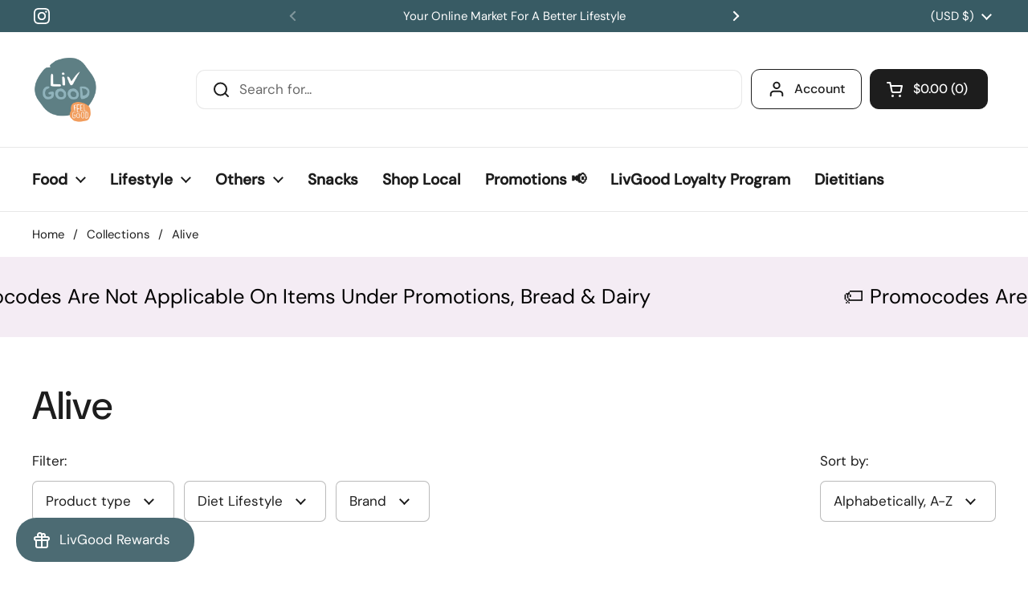

--- FILE ---
content_type: text/html; charset=utf-8
request_url: https://livgood.com/collections/vendors?q=Alive
body_size: 31082
content:
<!doctype html><html class="no-js" lang="en" dir="ltr">
<head>
<!-- Google Tag Manager -->
<script>(function(w,d,s,l,i){w[l]=w[l]||[];w[l].push({'gtm.start':
new Date().getTime(),event:'gtm.js'});var f=d.getElementsByTagName(s)[0],
j=d.createElement(s),dl=l!='dataLayer'?'&l='+l:'';j.async=true;j.src=
'https://www.googletagmanager.com/gtm.js?id='+i+dl;f.parentNode.insertBefore(j,f);
})(window,document,'script','dataLayer','GTM-5NNQQPBJ');</script>
<!-- End Google Tag Manager -->


  <!-- Google Tag Manager (noscript) -->
<noscript><iframe src="https://www.googletagmanager.com/ns.html?id=GTM-5NNQQPBJ"
height="0" width="0" style="display:none;visibility:hidden"></iframe></noscript>
<!-- End Google Tag Manager (noscript) -->

  
	<meta charset="utf-8">
  <meta http-equiv="X-UA-Compatible" content="IE=edge,chrome=1">
  <meta name="viewport" content="width=device-width, initial-scale=1.0, height=device-height, minimum-scale=1.0"><link rel="shortcut icon" href="//livgood.com/cdn/shop/files/livgood-logo_534fb725-5da9-4040-a807-3105febbf030.png?crop=center&height=32&v=1679616240&width=32" type="image/png" /><title>Alive &ndash; LivGood Lebanon
</title>

<meta property="og:site_name" content="LivGood Lebanon">
<meta property="og:url" content="https://livgood.com/collections/vendors?q=alive">
<meta property="og:title" content="Alive">
<meta property="og:type" content="website">
<meta property="og:description" content="Lebanon&#39;s #1 Online Market with over 1500 health and wellness products."><meta property="og:image" content="http://livgood.com/cdn/shop/files/livgood-logo_7a184325-9045-4f38-96d1-f9973d9b3f9b.png?v=1678904093">
  <meta property="og:image:secure_url" content="https://livgood.com/cdn/shop/files/livgood-logo_7a184325-9045-4f38-96d1-f9973d9b3f9b.png?v=1678904093">
  <meta property="og:image:width" content="100">
  <meta property="og:image:height" content="95"><meta name="twitter:card" content="summary_large_image">
<meta name="twitter:title" content="Alive">
<meta name="twitter:description" content="Lebanon&#39;s #1 Online Market with over 1500 health and wellness products."><script type="application/ld+json">
  [
    {
      "@context": "https://schema.org",
      "@type": "WebSite",
      "name": "LivGood Lebanon",
      "url": "https:\/\/livgood.com"
    },
    {
      "@context": "https://schema.org",
      "@type": "Organization",
      "name": "LivGood Lebanon",
      "url": "https:\/\/livgood.com"
    }
  ]
</script>

<script type="application/ld+json">
{
  "@context": "http://schema.org",
  "@type": "BreadcrumbList",
  "itemListElement": [
    {
      "@type": "ListItem",
      "position": 1,
      "name": "Home",
      "item": "https://livgood.com"
    },{
        "@type": "ListItem",
        "position": 2,
        "name": "Alive",
        "item": "https://livgood.com/collections/vendors?q=Alive"
      }]
}
</script><link rel="canonical" href="https://livgood.com/collections/vendors?q=alive">

  <link rel="preconnect" href="https://cdn.shopify.com"><link rel="preconnect" href="https://fonts.shopifycdn.com" crossorigin><!-- FontAwesome 5 for lifestyle preferences icon -->
  <link rel="stylesheet" href="https://cdnjs.cloudflare.com/ajax/libs/font-awesome/5.15.4/css/all.min.css" integrity="sha512-1ycn6IcaQQ40/MKBW2W4Rhis/DbILU74C1vSrLJxCq57o941Ym01SwNsOMqvEBFlcgUa6xLiPY/NS5R+E6ztJQ==" crossorigin="anonymous" referrerpolicy="no-referrer" /><link href="//livgood.com/cdn/shop/t/5/assets/theme.css?v=175472772476945967091737537469" as="style" rel="preload"><link href="//livgood.com/cdn/shop/t/5/assets/section-header.css?v=133762657217502932151691481262" as="style" rel="preload"><link href="//livgood.com/cdn/shop/t/5/assets/component-product-item.css?v=22841415007950018251738059026" as="style" rel="preload"><link rel="preload" as="image" href="//livgood.com/cdn/shop/files/IMG_4813.png?v=1743065597&width=480" imagesrcset="//livgood.com/cdn/shop/files/IMG_4813.png?v=1743065597&width=240 240w,//livgood.com/cdn/shop/files/IMG_4813.png?v=1743065597&width=360 360w,//livgood.com/cdn/shop/files/IMG_4813.png?v=1743065597&width=420 420w,//livgood.com/cdn/shop/files/IMG_4813.png?v=1743065597&width=480 480w,//livgood.com/cdn/shop/files/IMG_4813.png?v=1743065597&width=640 640w,//livgood.com/cdn/shop/files/IMG_4813.png?v=1743065597&width=840 840w,//livgood.com/cdn/shop/files/IMG_4813.png?v=1743065597&width=1080 1080w" imagesizes="(max-width: 359px) calc(100vw - 30px), (max-width: 767px) calc((100vw - 50px) / 2)"><link rel="preload" as="image" href="//livgood.com/cdn/shop/files/Alive-Kombucha-Lemon.png?v=1743066969&width=480" imagesrcset="//livgood.com/cdn/shop/files/Alive-Kombucha-Lemon.png?v=1743066969&width=240 240w,//livgood.com/cdn/shop/files/Alive-Kombucha-Lemon.png?v=1743066969&width=360 360w,//livgood.com/cdn/shop/files/Alive-Kombucha-Lemon.png?v=1743066969&width=420 420w,//livgood.com/cdn/shop/files/Alive-Kombucha-Lemon.png?v=1743066969&width=480 480w,//livgood.com/cdn/shop/files/Alive-Kombucha-Lemon.png?v=1743066969&width=640 640w,//livgood.com/cdn/shop/files/Alive-Kombucha-Lemon.png?v=1743066969&width=840 840w,//livgood.com/cdn/shop/files/Alive-Kombucha-Lemon.png?v=1743066969&width=1080 1080w" imagesizes="(max-width: 359px) calc(100vw - 30px), (max-width: 767px) calc((100vw - 50px) / 2)"><link rel="preload" href="//livgood.com/cdn/fonts/dm_sans/dmsans_n5.8a0f1984c77eb7186ceb87c4da2173ff65eb012e.woff2" as="font" type="font/woff2" crossorigin><link rel="preload" href="//livgood.com/cdn/fonts/dm_sans/dmsans_n4.ec80bd4dd7e1a334c969c265873491ae56018d72.woff2" as="font" type="font/woff2" crossorigin><style type="text/css">
@font-face {
  font-family: "DM Sans";
  font-weight: 500;
  font-style: normal;
  font-display: swap;
  src: url("//livgood.com/cdn/fonts/dm_sans/dmsans_n5.8a0f1984c77eb7186ceb87c4da2173ff65eb012e.woff2") format("woff2"),
       url("//livgood.com/cdn/fonts/dm_sans/dmsans_n5.9ad2e755a89e15b3d6c53259daad5fc9609888e6.woff") format("woff");
}
@font-face {
  font-family: "DM Sans";
  font-weight: 400;
  font-style: normal;
  font-display: swap;
  src: url("//livgood.com/cdn/fonts/dm_sans/dmsans_n4.ec80bd4dd7e1a334c969c265873491ae56018d72.woff2") format("woff2"),
       url("//livgood.com/cdn/fonts/dm_sans/dmsans_n4.87bdd914d8a61247b911147ae68e754d695c58a6.woff") format("woff");
}
@font-face {
  font-family: "DM Sans";
  font-weight: 500;
  font-style: normal;
  font-display: swap;
  src: url("//livgood.com/cdn/fonts/dm_sans/dmsans_n5.8a0f1984c77eb7186ceb87c4da2173ff65eb012e.woff2") format("woff2"),
       url("//livgood.com/cdn/fonts/dm_sans/dmsans_n5.9ad2e755a89e15b3d6c53259daad5fc9609888e6.woff") format("woff");
}
@font-face {
  font-family: "DM Sans";
  font-weight: 400;
  font-style: italic;
  font-display: swap;
  src: url("//livgood.com/cdn/fonts/dm_sans/dmsans_i4.b8fe05e69ee95d5a53155c346957d8cbf5081c1a.woff2") format("woff2"),
       url("//livgood.com/cdn/fonts/dm_sans/dmsans_i4.403fe28ee2ea63e142575c0aa47684d65f8c23a0.woff") format("woff");
}




</style>
<style type="text/css">

  :root {

    /* Direction */
    --direction: ltr;

    /* Font variables */

    --font-stack-headings: "DM Sans", sans-serif;
    --font-weight-headings: 500;
    --font-style-headings: normal;

    --font-stack-body: "DM Sans", sans-serif;
    --font-weight-body: 400;--font-weight-body-bold: 500;--font-style-body: normal;--font-weight-buttons: var(--font-weight-body-bold);--font-weight-menu: var(--font-weight-body-bold);--base-headings-size: 70;
    --base-headings-line: 1.2;
    --base-body-size: 17;
    --base-body-line: 1.5;

    --base-menu-size: 16;

    /* Color variables */

    --color-background-header: #ffffff;
    --color-secondary-background-header: rgba(29, 29, 29, 0.08);
    --color-opacity-background-header: rgba(255, 255, 255, 0);
    --color-text-header: #1d1d1d;
    --color-foreground-header: #fff;
    --color-accent-header: #000000;
    --color-foreground-accent-header: #fff;
    --color-borders-header: rgba(29, 29, 29, 0.1);

    --color-background-main: #ffffff;
    --color-secondary-background-main: rgba(29, 29, 29, 0.08);
    --color-third-background-main: rgba(29, 29, 29, 0.04);
    --color-fourth-background-main: rgba(29, 29, 29, 0.02);
    --color-opacity-background-main: rgba(255, 255, 255, 0);
    --color-text-main: #1d1d1d;
    --color-foreground-main: #fff;
    --color-secondary-text-main: rgba(29, 29, 29, 0.6);
    --color-accent-main: #000000;
    --color-foreground-accent-main: #fff;
    --color-borders-main: rgba(29, 29, 29, 0.15);

    --color-background-cards: #ffffff;
    --color-gradient-cards: ;
    --color-text-cards: #1d1d1d;
    --color-foreground-cards: #fff;
    --color-secondary-text-cards: rgba(29, 29, 29, 0.6);
    --color-accent-cards: #000000;
    --color-foreground-accent-cards: #fff;
    --color-borders-cards: #e1e1e1;

    --color-background-footer: #ffffff;
    --color-text-footer: #000000;
    --color-accent-footer: #298556;
    --color-borders-footer: rgba(0, 0, 0, 0.15);

    --color-borders-forms-primary: rgba(29, 29, 29, 0.3);
    --color-borders-forms-secondary: rgba(29, 29, 29, 0.6);

    /* Borders */

    --border-width-cards: 0px;
    --border-radius-cards: 0px;
    --border-width-buttons: 1px;
    --border-radius-buttons: 11px;
    --border-width-forms: 1px;
    --border-radius-forms: 7px;

    /* Shadows */
    --shadow-x-cards: 0px;
    --shadow-y-cards: 0px;
    --shadow-blur-cards: 0px;
    --color-shadow-cards: rgba(0,0,0,0);
    --shadow-x-buttons: 0px;
    --shadow-y-buttons: 0px;
    --shadow-blur-buttons: 0px;
    --color-shadow-buttons: rgba(0,0,0,0);

    /* Layout */

    --grid-gap-original-base: 22px;
    --container-vertical-space-base: 70px;
    --image-fit-padding: 7%;

  }

  .facets__summary, #main select, .sidebar select, .modal-content select {
    background-image: url('data:image/svg+xml;utf8,<svg width="13" height="8" fill="none" xmlns="http://www.w3.org/2000/svg"><path d="M1.414.086 7.9 6.57 6.485 7.985 0 1.5 1.414.086Z" fill="%231d1d1d"/><path d="M12.985 1.515 6.5 8 5.085 6.586 11.571.101l1.414 1.414Z" fill="%231d1d1d"/></svg>');
  }

  .card .star-rating__stars {
    background-image: url('data:image/svg+xml;utf8,<svg width="20" height="13" viewBox="0 0 14 13" fill="none" xmlns="http://www.w3.org/2000/svg"><path d="m7 0 1.572 4.837h5.085l-4.114 2.99 1.572 4.836L7 9.673l-4.114 2.99 1.571-4.837-4.114-2.99h5.085L7 0Z" stroke="%231d1d1d" stroke-width="1"/></svg>');
  }
  .card .star-rating__stars-active {
    background-image: url('data:image/svg+xml;utf8,<svg width="20" height="13" viewBox="0 0 14 13" fill="none" xmlns="http://www.w3.org/2000/svg"><path d="m7 0 1.572 4.837h5.085l-4.114 2.99 1.572 4.836L7 9.673l-4.114 2.99 1.571-4.837-4.114-2.99h5.085L7 0Z" fill="%231d1d1d" stroke-width="0"/></svg>');
  }

  .star-rating__stars {
    background-image: url('data:image/svg+xml;utf8,<svg width="20" height="13" viewBox="0 0 14 13" fill="none" xmlns="http://www.w3.org/2000/svg"><path d="m7 0 1.572 4.837h5.085l-4.114 2.99 1.572 4.836L7 9.673l-4.114 2.99 1.571-4.837-4.114-2.99h5.085L7 0Z" stroke="%231d1d1d" stroke-width="1"/></svg>');
  }
  .star-rating__stars-active {
    background-image: url('data:image/svg+xml;utf8,<svg width="20" height="13" viewBox="0 0 14 13" fill="none" xmlns="http://www.w3.org/2000/svg"><path d="m7 0 1.572 4.837h5.085l-4.114 2.99 1.572 4.836L7 9.673l-4.114 2.99 1.571-4.837-4.114-2.99h5.085L7 0Z" fill="%231d1d1d" stroke-width="0"/></svg>');
  }

  .product-item {--border-width-cards: 0;}</style>

<style id="root-height">
  :root {
    --window-height: 100vh;
  }
</style><link href="//livgood.com/cdn/shop/t/5/assets/theme.css?v=175472772476945967091737537469" rel="stylesheet" type="text/css" media="all" />

	<script>window.performance && window.performance.mark && window.performance.mark('shopify.content_for_header.start');</script><meta name="google-site-verification" content="-DofbLFLphVX5sgKqDBvYmq-neaRsqJy_CuEuuisVOI">
<meta id="shopify-digital-wallet" name="shopify-digital-wallet" content="/73645719865/digital_wallets/dialog">
<link rel="alternate" hreflang="x-default" href="https://livgood.com/collections/vendors?q=Alive">
<link rel="alternate" hreflang="en-LB" href="https://livgood.com/en-lb/collections/vendors?q=Alive">
<link rel="alternate" hreflang="en-US" href="https://livgood.com/collections/vendors?q=Alive">
<script async="async" src="/checkouts/internal/preloads.js?locale=en-US"></script>
<script id="shopify-features" type="application/json">{"accessToken":"f5a1754211d2c58c53697784c9ac54ec","betas":["rich-media-storefront-analytics"],"domain":"livgood.com","predictiveSearch":true,"shopId":73645719865,"locale":"en"}</script>
<script>var Shopify = Shopify || {};
Shopify.shop = "livgood-lebanon.myshopify.com";
Shopify.locale = "en";
Shopify.currency = {"active":"USD","rate":"1.0"};
Shopify.country = "US";
Shopify.theme = {"name":"Final Theme","id":157181182265,"schema_name":"Local","schema_version":"2.2.2","theme_store_id":1651,"role":"main"};
Shopify.theme.handle = "null";
Shopify.theme.style = {"id":null,"handle":null};
Shopify.cdnHost = "livgood.com/cdn";
Shopify.routes = Shopify.routes || {};
Shopify.routes.root = "/";</script>
<script type="module">!function(o){(o.Shopify=o.Shopify||{}).modules=!0}(window);</script>
<script>!function(o){function n(){var o=[];function n(){o.push(Array.prototype.slice.apply(arguments))}return n.q=o,n}var t=o.Shopify=o.Shopify||{};t.loadFeatures=n(),t.autoloadFeatures=n()}(window);</script>
<script id="shop-js-analytics" type="application/json">{"pageType":"collection"}</script>
<script defer="defer" async type="module" src="//livgood.com/cdn/shopifycloud/shop-js/modules/v2/client.init-shop-cart-sync_BApSsMSl.en.esm.js"></script>
<script defer="defer" async type="module" src="//livgood.com/cdn/shopifycloud/shop-js/modules/v2/chunk.common_CBoos6YZ.esm.js"></script>
<script type="module">
  await import("//livgood.com/cdn/shopifycloud/shop-js/modules/v2/client.init-shop-cart-sync_BApSsMSl.en.esm.js");
await import("//livgood.com/cdn/shopifycloud/shop-js/modules/v2/chunk.common_CBoos6YZ.esm.js");

  window.Shopify.SignInWithShop?.initShopCartSync?.({"fedCMEnabled":true,"windoidEnabled":true});

</script>
<script>(function() {
  var isLoaded = false;
  function asyncLoad() {
    if (isLoaded) return;
    isLoaded = true;
    var urls = ["https:\/\/zooomyapps.com\/backinstock\/ZooomyOrders.js?shop=livgood-lebanon.myshopify.com","https:\/\/assets1.adroll.com\/shopify\/latest\/j\/shopify_rolling_bootstrap_v2.js?adroll_adv_id=J64LBAI4EZEB3EUS5BCIVC\u0026adroll_pix_id=HKXLAYFF7BAHVIX2VTECEV\u0026shop=livgood-lebanon.myshopify.com","https:\/\/d2badvwg0mti9p.cloudfront.net\/script.js?shop=livgood-lebanon.myshopify.com\u0026shop=livgood-lebanon.myshopify.com","\/\/searchserverapi1.com\/widgets\/shopify\/init.js?a=6H9v1U1z5E\u0026shop=livgood-lebanon.myshopify.com"];
    for (var i = 0; i < urls.length; i++) {
      var s = document.createElement('script');
      s.type = 'text/javascript';
      s.async = true;
      s.src = urls[i];
      var x = document.getElementsByTagName('script')[0];
      x.parentNode.insertBefore(s, x);
    }
  };
  if(window.attachEvent) {
    window.attachEvent('onload', asyncLoad);
  } else {
    window.addEventListener('load', asyncLoad, false);
  }
})();</script>
<script id="__st">var __st={"a":73645719865,"offset":7200,"reqid":"7a725ad4-0216-4b00-b321-6c748792a153-1768870222","pageurl":"livgood.com\/collections\/vendors?q=Alive","u":"c310036348e9","p":"vendors"};</script>
<script>window.ShopifyPaypalV4VisibilityTracking = true;</script>
<script id="captcha-bootstrap">!function(){'use strict';const t='contact',e='account',n='new_comment',o=[[t,t],['blogs',n],['comments',n],[t,'customer']],c=[[e,'customer_login'],[e,'guest_login'],[e,'recover_customer_password'],[e,'create_customer']],r=t=>t.map((([t,e])=>`form[action*='/${t}']:not([data-nocaptcha='true']) input[name='form_type'][value='${e}']`)).join(','),a=t=>()=>t?[...document.querySelectorAll(t)].map((t=>t.form)):[];function s(){const t=[...o],e=r(t);return a(e)}const i='password',u='form_key',d=['recaptcha-v3-token','g-recaptcha-response','h-captcha-response',i],f=()=>{try{return window.sessionStorage}catch{return}},m='__shopify_v',_=t=>t.elements[u];function p(t,e,n=!1){try{const o=window.sessionStorage,c=JSON.parse(o.getItem(e)),{data:r}=function(t){const{data:e,action:n}=t;return t[m]||n?{data:e,action:n}:{data:t,action:n}}(c);for(const[e,n]of Object.entries(r))t.elements[e]&&(t.elements[e].value=n);n&&o.removeItem(e)}catch(o){console.error('form repopulation failed',{error:o})}}const l='form_type',E='cptcha';function T(t){t.dataset[E]=!0}const w=window,h=w.document,L='Shopify',v='ce_forms',y='captcha';let A=!1;((t,e)=>{const n=(g='f06e6c50-85a8-45c8-87d0-21a2b65856fe',I='https://cdn.shopify.com/shopifycloud/storefront-forms-hcaptcha/ce_storefront_forms_captcha_hcaptcha.v1.5.2.iife.js',D={infoText:'Protected by hCaptcha',privacyText:'Privacy',termsText:'Terms'},(t,e,n)=>{const o=w[L][v],c=o.bindForm;if(c)return c(t,g,e,D).then(n);var r;o.q.push([[t,g,e,D],n]),r=I,A||(h.body.append(Object.assign(h.createElement('script'),{id:'captcha-provider',async:!0,src:r})),A=!0)});var g,I,D;w[L]=w[L]||{},w[L][v]=w[L][v]||{},w[L][v].q=[],w[L][y]=w[L][y]||{},w[L][y].protect=function(t,e){n(t,void 0,e),T(t)},Object.freeze(w[L][y]),function(t,e,n,w,h,L){const[v,y,A,g]=function(t,e,n){const i=e?o:[],u=t?c:[],d=[...i,...u],f=r(d),m=r(i),_=r(d.filter((([t,e])=>n.includes(e))));return[a(f),a(m),a(_),s()]}(w,h,L),I=t=>{const e=t.target;return e instanceof HTMLFormElement?e:e&&e.form},D=t=>v().includes(t);t.addEventListener('submit',(t=>{const e=I(t);if(!e)return;const n=D(e)&&!e.dataset.hcaptchaBound&&!e.dataset.recaptchaBound,o=_(e),c=g().includes(e)&&(!o||!o.value);(n||c)&&t.preventDefault(),c&&!n&&(function(t){try{if(!f())return;!function(t){const e=f();if(!e)return;const n=_(t);if(!n)return;const o=n.value;o&&e.removeItem(o)}(t);const e=Array.from(Array(32),(()=>Math.random().toString(36)[2])).join('');!function(t,e){_(t)||t.append(Object.assign(document.createElement('input'),{type:'hidden',name:u})),t.elements[u].value=e}(t,e),function(t,e){const n=f();if(!n)return;const o=[...t.querySelectorAll(`input[type='${i}']`)].map((({name:t})=>t)),c=[...d,...o],r={};for(const[a,s]of new FormData(t).entries())c.includes(a)||(r[a]=s);n.setItem(e,JSON.stringify({[m]:1,action:t.action,data:r}))}(t,e)}catch(e){console.error('failed to persist form',e)}}(e),e.submit())}));const S=(t,e)=>{t&&!t.dataset[E]&&(n(t,e.some((e=>e===t))),T(t))};for(const o of['focusin','change'])t.addEventListener(o,(t=>{const e=I(t);D(e)&&S(e,y())}));const B=e.get('form_key'),M=e.get(l),P=B&&M;t.addEventListener('DOMContentLoaded',(()=>{const t=y();if(P)for(const e of t)e.elements[l].value===M&&p(e,B);[...new Set([...A(),...v().filter((t=>'true'===t.dataset.shopifyCaptcha))])].forEach((e=>S(e,t)))}))}(h,new URLSearchParams(w.location.search),n,t,e,['guest_login'])})(!0,!0)}();</script>
<script integrity="sha256-4kQ18oKyAcykRKYeNunJcIwy7WH5gtpwJnB7kiuLZ1E=" data-source-attribution="shopify.loadfeatures" defer="defer" src="//livgood.com/cdn/shopifycloud/storefront/assets/storefront/load_feature-a0a9edcb.js" crossorigin="anonymous"></script>
<script data-source-attribution="shopify.dynamic_checkout.dynamic.init">var Shopify=Shopify||{};Shopify.PaymentButton=Shopify.PaymentButton||{isStorefrontPortableWallets:!0,init:function(){window.Shopify.PaymentButton.init=function(){};var t=document.createElement("script");t.src="https://livgood.com/cdn/shopifycloud/portable-wallets/latest/portable-wallets.en.js",t.type="module",document.head.appendChild(t)}};
</script>
<script data-source-attribution="shopify.dynamic_checkout.buyer_consent">
  function portableWalletsHideBuyerConsent(e){var t=document.getElementById("shopify-buyer-consent"),n=document.getElementById("shopify-subscription-policy-button");t&&n&&(t.classList.add("hidden"),t.setAttribute("aria-hidden","true"),n.removeEventListener("click",e))}function portableWalletsShowBuyerConsent(e){var t=document.getElementById("shopify-buyer-consent"),n=document.getElementById("shopify-subscription-policy-button");t&&n&&(t.classList.remove("hidden"),t.removeAttribute("aria-hidden"),n.addEventListener("click",e))}window.Shopify?.PaymentButton&&(window.Shopify.PaymentButton.hideBuyerConsent=portableWalletsHideBuyerConsent,window.Shopify.PaymentButton.showBuyerConsent=portableWalletsShowBuyerConsent);
</script>
<script data-source-attribution="shopify.dynamic_checkout.cart.bootstrap">document.addEventListener("DOMContentLoaded",(function(){function t(){return document.querySelector("shopify-accelerated-checkout-cart, shopify-accelerated-checkout")}if(t())Shopify.PaymentButton.init();else{new MutationObserver((function(e,n){t()&&(Shopify.PaymentButton.init(),n.disconnect())})).observe(document.body,{childList:!0,subtree:!0})}}));
</script>

<script>window.performance && window.performance.mark && window.performance.mark('shopify.content_for_header.end');</script>

  <script>
    const rbi = [];
    const ribSetSize = (img) => {
      if ( img.offsetWidth / img.dataset.ratio < img.offsetHeight ) {
        img.setAttribute('sizes', `${Math.ceil(img.offsetHeight * img.dataset.ratio)}px`);
      } else {
        img.setAttribute('sizes', `${Math.ceil(img.offsetWidth)}px`);
      }
    }
    const debounce = (fn, wait) => {
      let t;
      return (...args) => {
        clearTimeout(t);
        t = setTimeout(() => fn.apply(this, args), wait);
      };
    }
    window.KEYCODES = {
      TAB: 9,
      ESC: 27,
      DOWN: 40,
      RIGHT: 39,
      UP: 38,
      LEFT: 37,
      RETURN: 13
    };
    window.addEventListener('resize', debounce(()=>{
      for ( let img of rbi ) {
        ribSetSize(img);
      }
    }, 250));
  </script><noscript>
    <link rel="stylesheet" href="//livgood.com/cdn/shop/t/5/assets/theme-noscript.css?v=143499523122431679711691481262">
  </noscript>

<!-- BEGIN app block: shopify://apps/unicorn-geo-blocker/blocks/geo_blocker/ea7b18b2-18d1-45fb-8857-35fb30442811 -->
        <script>window['_3070cac425']=window.performance.getEntriesByName.bind(window.performance);window.gbfwbcrs=[1];</script>
        <script src="https://livgood.com/tools/_?_t=collection" fetchpriority="high" onerror="(function(el){try{var entry=window['_3070cac425'](el.src)[0];console.log(entry);window.gbfwbcrs=[entry.responseStatus,entry.connectStart,entry.duration,entry.fetchStart,entry.responseEnd,entry.startTime,Date.now()];window['_8cd3071c00']=entry?((entry.responseStatus!==0&&entry.responseStatus!==undefined)?+[403,404,499,500,502,503,504].includes(entry.responseStatus):+((entry.serverTiming&&entry.serverTiming.length)||((entry.duration>0&&entry.connectStart<35&&entry.fetchStart<35)||(entry.responseEnd<35&&entry.responseEnd>entry.startTime))||((entry.connectStart===0&&entry.duration===0)&&(entry.fetchStart===entry.responseEnd&&entry.responseEnd===entry.startTime)&&(entry.fetchStart>0&&entry.responseEnd<30)))):0;}catch(e){window['_8cd3071c00']=0;window.gbfwbcrs=[602];}})(this)"></script>
<!-- END app block --><!-- BEGIN app block: shopify://apps/klaviyo-email-marketing-sms/blocks/klaviyo-onsite-embed/2632fe16-c075-4321-a88b-50b567f42507 -->












  <script async src="https://static.klaviyo.com/onsite/js/WneD3K/klaviyo.js?company_id=WneD3K"></script>
  <script>!function(){if(!window.klaviyo){window._klOnsite=window._klOnsite||[];try{window.klaviyo=new Proxy({},{get:function(n,i){return"push"===i?function(){var n;(n=window._klOnsite).push.apply(n,arguments)}:function(){for(var n=arguments.length,o=new Array(n),w=0;w<n;w++)o[w]=arguments[w];var t="function"==typeof o[o.length-1]?o.pop():void 0,e=new Promise((function(n){window._klOnsite.push([i].concat(o,[function(i){t&&t(i),n(i)}]))}));return e}}})}catch(n){window.klaviyo=window.klaviyo||[],window.klaviyo.push=function(){var n;(n=window._klOnsite).push.apply(n,arguments)}}}}();</script>

  




  <script>
    window.klaviyoReviewsProductDesignMode = false
  </script>







<!-- END app block --><!-- BEGIN app block: shopify://apps/minmaxify-order-limits/blocks/app-embed-block/3acfba32-89f3-4377-ae20-cbb9abc48475 --><script type="text/javascript" src="https://limits.minmaxify.com/livgood-lebanon.myshopify.com?v=137a&r=20250723120029"></script>

<!-- END app block --><!-- BEGIN app block: shopify://apps/hotjar-install/blocks/global/2903e4ea-7615-463e-8b60-582f487dac4f -->
  <script>
    console.warn('[Hotjar Install] No script or Script Id stored');
  </script>



<!-- END app block --><script src="https://cdn.shopify.com/extensions/019bc5da-5ba6-7e9a-9888-a6222a70d7c3/js-client-214/assets/pushowl-shopify.js" type="text/javascript" defer="defer"></script>
<script src="https://cdn.shopify.com/extensions/019b0ca3-aa13-7aa2-a0b4-6cb667a1f6f7/essential-countdown-timer-55/assets/countdown_timer_essential_apps.min.js" type="text/javascript" defer="defer"></script>
<link href="https://monorail-edge.shopifysvc.com" rel="dns-prefetch">
<script>(function(){if ("sendBeacon" in navigator && "performance" in window) {try {var session_token_from_headers = performance.getEntriesByType('navigation')[0].serverTiming.find(x => x.name == '_s').description;} catch {var session_token_from_headers = undefined;}var session_cookie_matches = document.cookie.match(/_shopify_s=([^;]*)/);var session_token_from_cookie = session_cookie_matches && session_cookie_matches.length === 2 ? session_cookie_matches[1] : "";var session_token = session_token_from_headers || session_token_from_cookie || "";function handle_abandonment_event(e) {var entries = performance.getEntries().filter(function(entry) {return /monorail-edge.shopifysvc.com/.test(entry.name);});if (!window.abandonment_tracked && entries.length === 0) {window.abandonment_tracked = true;var currentMs = Date.now();var navigation_start = performance.timing.navigationStart;var payload = {shop_id: 73645719865,url: window.location.href,navigation_start,duration: currentMs - navigation_start,session_token,page_type: "collection"};window.navigator.sendBeacon("https://monorail-edge.shopifysvc.com/v1/produce", JSON.stringify({schema_id: "online_store_buyer_site_abandonment/1.1",payload: payload,metadata: {event_created_at_ms: currentMs,event_sent_at_ms: currentMs}}));}}window.addEventListener('pagehide', handle_abandonment_event);}}());</script>
<script id="web-pixels-manager-setup">(function e(e,d,r,n,o){if(void 0===o&&(o={}),!Boolean(null===(a=null===(i=window.Shopify)||void 0===i?void 0:i.analytics)||void 0===a?void 0:a.replayQueue)){var i,a;window.Shopify=window.Shopify||{};var t=window.Shopify;t.analytics=t.analytics||{};var s=t.analytics;s.replayQueue=[],s.publish=function(e,d,r){return s.replayQueue.push([e,d,r]),!0};try{self.performance.mark("wpm:start")}catch(e){}var l=function(){var e={modern:/Edge?\/(1{2}[4-9]|1[2-9]\d|[2-9]\d{2}|\d{4,})\.\d+(\.\d+|)|Firefox\/(1{2}[4-9]|1[2-9]\d|[2-9]\d{2}|\d{4,})\.\d+(\.\d+|)|Chrom(ium|e)\/(9{2}|\d{3,})\.\d+(\.\d+|)|(Maci|X1{2}).+ Version\/(15\.\d+|(1[6-9]|[2-9]\d|\d{3,})\.\d+)([,.]\d+|)( \(\w+\)|)( Mobile\/\w+|) Safari\/|Chrome.+OPR\/(9{2}|\d{3,})\.\d+\.\d+|(CPU[ +]OS|iPhone[ +]OS|CPU[ +]iPhone|CPU IPhone OS|CPU iPad OS)[ +]+(15[._]\d+|(1[6-9]|[2-9]\d|\d{3,})[._]\d+)([._]\d+|)|Android:?[ /-](13[3-9]|1[4-9]\d|[2-9]\d{2}|\d{4,})(\.\d+|)(\.\d+|)|Android.+Firefox\/(13[5-9]|1[4-9]\d|[2-9]\d{2}|\d{4,})\.\d+(\.\d+|)|Android.+Chrom(ium|e)\/(13[3-9]|1[4-9]\d|[2-9]\d{2}|\d{4,})\.\d+(\.\d+|)|SamsungBrowser\/([2-9]\d|\d{3,})\.\d+/,legacy:/Edge?\/(1[6-9]|[2-9]\d|\d{3,})\.\d+(\.\d+|)|Firefox\/(5[4-9]|[6-9]\d|\d{3,})\.\d+(\.\d+|)|Chrom(ium|e)\/(5[1-9]|[6-9]\d|\d{3,})\.\d+(\.\d+|)([\d.]+$|.*Safari\/(?![\d.]+ Edge\/[\d.]+$))|(Maci|X1{2}).+ Version\/(10\.\d+|(1[1-9]|[2-9]\d|\d{3,})\.\d+)([,.]\d+|)( \(\w+\)|)( Mobile\/\w+|) Safari\/|Chrome.+OPR\/(3[89]|[4-9]\d|\d{3,})\.\d+\.\d+|(CPU[ +]OS|iPhone[ +]OS|CPU[ +]iPhone|CPU IPhone OS|CPU iPad OS)[ +]+(10[._]\d+|(1[1-9]|[2-9]\d|\d{3,})[._]\d+)([._]\d+|)|Android:?[ /-](13[3-9]|1[4-9]\d|[2-9]\d{2}|\d{4,})(\.\d+|)(\.\d+|)|Mobile Safari.+OPR\/([89]\d|\d{3,})\.\d+\.\d+|Android.+Firefox\/(13[5-9]|1[4-9]\d|[2-9]\d{2}|\d{4,})\.\d+(\.\d+|)|Android.+Chrom(ium|e)\/(13[3-9]|1[4-9]\d|[2-9]\d{2}|\d{4,})\.\d+(\.\d+|)|Android.+(UC? ?Browser|UCWEB|U3)[ /]?(15\.([5-9]|\d{2,})|(1[6-9]|[2-9]\d|\d{3,})\.\d+)\.\d+|SamsungBrowser\/(5\.\d+|([6-9]|\d{2,})\.\d+)|Android.+MQ{2}Browser\/(14(\.(9|\d{2,})|)|(1[5-9]|[2-9]\d|\d{3,})(\.\d+|))(\.\d+|)|K[Aa][Ii]OS\/(3\.\d+|([4-9]|\d{2,})\.\d+)(\.\d+|)/},d=e.modern,r=e.legacy,n=navigator.userAgent;return n.match(d)?"modern":n.match(r)?"legacy":"unknown"}(),u="modern"===l?"modern":"legacy",c=(null!=n?n:{modern:"",legacy:""})[u],f=function(e){return[e.baseUrl,"/wpm","/b",e.hashVersion,"modern"===e.buildTarget?"m":"l",".js"].join("")}({baseUrl:d,hashVersion:r,buildTarget:u}),m=function(e){var d=e.version,r=e.bundleTarget,n=e.surface,o=e.pageUrl,i=e.monorailEndpoint;return{emit:function(e){var a=e.status,t=e.errorMsg,s=(new Date).getTime(),l=JSON.stringify({metadata:{event_sent_at_ms:s},events:[{schema_id:"web_pixels_manager_load/3.1",payload:{version:d,bundle_target:r,page_url:o,status:a,surface:n,error_msg:t},metadata:{event_created_at_ms:s}}]});if(!i)return console&&console.warn&&console.warn("[Web Pixels Manager] No Monorail endpoint provided, skipping logging."),!1;try{return self.navigator.sendBeacon.bind(self.navigator)(i,l)}catch(e){}var u=new XMLHttpRequest;try{return u.open("POST",i,!0),u.setRequestHeader("Content-Type","text/plain"),u.send(l),!0}catch(e){return console&&console.warn&&console.warn("[Web Pixels Manager] Got an unhandled error while logging to Monorail."),!1}}}}({version:r,bundleTarget:l,surface:e.surface,pageUrl:self.location.href,monorailEndpoint:e.monorailEndpoint});try{o.browserTarget=l,function(e){var d=e.src,r=e.async,n=void 0===r||r,o=e.onload,i=e.onerror,a=e.sri,t=e.scriptDataAttributes,s=void 0===t?{}:t,l=document.createElement("script"),u=document.querySelector("head"),c=document.querySelector("body");if(l.async=n,l.src=d,a&&(l.integrity=a,l.crossOrigin="anonymous"),s)for(var f in s)if(Object.prototype.hasOwnProperty.call(s,f))try{l.dataset[f]=s[f]}catch(e){}if(o&&l.addEventListener("load",o),i&&l.addEventListener("error",i),u)u.appendChild(l);else{if(!c)throw new Error("Did not find a head or body element to append the script");c.appendChild(l)}}({src:f,async:!0,onload:function(){if(!function(){var e,d;return Boolean(null===(d=null===(e=window.Shopify)||void 0===e?void 0:e.analytics)||void 0===d?void 0:d.initialized)}()){var d=window.webPixelsManager.init(e)||void 0;if(d){var r=window.Shopify.analytics;r.replayQueue.forEach((function(e){var r=e[0],n=e[1],o=e[2];d.publishCustomEvent(r,n,o)})),r.replayQueue=[],r.publish=d.publishCustomEvent,r.visitor=d.visitor,r.initialized=!0}}},onerror:function(){return m.emit({status:"failed",errorMsg:"".concat(f," has failed to load")})},sri:function(e){var d=/^sha384-[A-Za-z0-9+/=]+$/;return"string"==typeof e&&d.test(e)}(c)?c:"",scriptDataAttributes:o}),m.emit({status:"loading"})}catch(e){m.emit({status:"failed",errorMsg:(null==e?void 0:e.message)||"Unknown error"})}}})({shopId: 73645719865,storefrontBaseUrl: "https://livgood.com",extensionsBaseUrl: "https://extensions.shopifycdn.com/cdn/shopifycloud/web-pixels-manager",monorailEndpoint: "https://monorail-edge.shopifysvc.com/unstable/produce_batch",surface: "storefront-renderer",enabledBetaFlags: ["2dca8a86"],webPixelsConfigList: [{"id":"2195849529","configuration":"{\"accountID\":\"WneD3K\",\"webPixelConfig\":\"eyJlbmFibGVBZGRlZFRvQ2FydEV2ZW50cyI6IHRydWV9\"}","eventPayloadVersion":"v1","runtimeContext":"STRICT","scriptVersion":"524f6c1ee37bacdca7657a665bdca589","type":"APP","apiClientId":123074,"privacyPurposes":["ANALYTICS","MARKETING"],"dataSharingAdjustments":{"protectedCustomerApprovalScopes":["read_customer_address","read_customer_email","read_customer_name","read_customer_personal_data","read_customer_phone"]}},{"id":"2058420537","configuration":"{\"accountID\":\"fsto_3N8T0mi\"}","eventPayloadVersion":"v1","runtimeContext":"STRICT","scriptVersion":"b101f4ff95f2a57122d443b31d4836e8","type":"APP","apiClientId":1587791,"privacyPurposes":["ANALYTICS","MARKETING","SALE_OF_DATA"],"dataSharingAdjustments":{"protectedCustomerApprovalScopes":["read_customer_address","read_customer_email","read_customer_name","read_customer_personal_data","read_customer_phone"]}},{"id":"1719861561","configuration":"{\"shopDomain\":\"livgood-lebanon.myshopify.com\"}","eventPayloadVersion":"v1","runtimeContext":"STRICT","scriptVersion":"7f2de0ecb6b420d2fa07cf04a37a4dbf","type":"APP","apiClientId":2436932,"privacyPurposes":["ANALYTICS","MARKETING","SALE_OF_DATA"],"dataSharingAdjustments":{"protectedCustomerApprovalScopes":["read_customer_address","read_customer_email","read_customer_personal_data"]}},{"id":"1021346105","configuration":"{\"config\":\"{\\\"google_tag_ids\\\":[\\\"G-W5BENLY0S4\\\",\\\"AW-16559747873\\\",\\\"GT-WV3P6PXM\\\",\\\"GT-KV5FFFB\\\",\\\"G-JYGDGHGBH6\\\"],\\\"target_country\\\":\\\"US\\\",\\\"gtag_events\\\":[{\\\"type\\\":\\\"search\\\",\\\"action_label\\\":[\\\"G-W5BENLY0S4\\\",\\\"AW-16559747873\\\/uLJiCJyC1PsZEKHmptg9\\\",\\\"MC-0FWN0Q3YMY\\\",\\\"G-JYGDGHGBH6\\\"]},{\\\"type\\\":\\\"begin_checkout\\\",\\\"action_label\\\":[\\\"G-W5BENLY0S4\\\",\\\"AW-16559747873\\\/hBUHCKKC1PsZEKHmptg9\\\",\\\"MC-0FWN0Q3YMY\\\",\\\"G-JYGDGHGBH6\\\"]},{\\\"type\\\":\\\"view_item\\\",\\\"action_label\\\":[\\\"G-W5BENLY0S4\\\",\\\"AW-16559747873\\\/iIXbCJmC1PsZEKHmptg9\\\",\\\"MC-YJ26R20T88\\\",\\\"MC-0FWN0Q3YMY\\\",\\\"G-JYGDGHGBH6\\\"]},{\\\"type\\\":\\\"purchase\\\",\\\"action_label\\\":[\\\"G-W5BENLY0S4\\\",\\\"AW-16559747873\\\/4yplCJOC1PsZEKHmptg9\\\",\\\"MC-YJ26R20T88\\\",\\\"MC-0FWN0Q3YMY\\\",\\\"G-JYGDGHGBH6\\\"]},{\\\"type\\\":\\\"page_view\\\",\\\"action_label\\\":[\\\"G-W5BENLY0S4\\\",\\\"AW-16559747873\\\/5WKVCJaC1PsZEKHmptg9\\\",\\\"MC-YJ26R20T88\\\",\\\"AW-16559747873\\\/O49jCLSe1rsZEKHmptg9\\\",\\\"AW-16559747873\\\/c3DECLee1rsZEKHmptg9\\\",\\\"MC-0FWN0Q3YMY\\\",\\\"G-JYGDGHGBH6\\\"]},{\\\"type\\\":\\\"add_payment_info\\\",\\\"action_label\\\":[\\\"G-W5BENLY0S4\\\",\\\"AW-16559747873\\\/JvAqCKWC1PsZEKHmptg9\\\",\\\"MC-0FWN0Q3YMY\\\",\\\"G-JYGDGHGBH6\\\"]},{\\\"type\\\":\\\"add_to_cart\\\",\\\"action_label\\\":[\\\"G-W5BENLY0S4\\\",\\\"AW-16559747873\\\/B1L4CJ-C1PsZEKHmptg9\\\",\\\"AW-16559747873\\\/4uokCIyEkfsZEKHmptg9\\\",\\\"AW-16559747873\\\/Oz7gCObvnMUZEKHmptg9\\\",\\\"MC-0FWN0Q3YMY\\\",\\\"G-JYGDGHGBH6\\\"]}],\\\"enable_monitoring_mode\\\":false}\"}","eventPayloadVersion":"v1","runtimeContext":"OPEN","scriptVersion":"b2a88bafab3e21179ed38636efcd8a93","type":"APP","apiClientId":1780363,"privacyPurposes":[],"dataSharingAdjustments":{"protectedCustomerApprovalScopes":["read_customer_address","read_customer_email","read_customer_name","read_customer_personal_data","read_customer_phone"]}},{"id":"1011974457","configuration":"{\"apiKey\":\"6H9v1U1z5E\", \"host\":\"searchserverapi.com\"}","eventPayloadVersion":"v1","runtimeContext":"STRICT","scriptVersion":"5559ea45e47b67d15b30b79e7c6719da","type":"APP","apiClientId":578825,"privacyPurposes":["ANALYTICS"],"dataSharingAdjustments":{"protectedCustomerApprovalScopes":["read_customer_personal_data"]}},{"id":"975831353","configuration":"{\"subdomain\": \"livgood-lebanon\"}","eventPayloadVersion":"v1","runtimeContext":"STRICT","scriptVersion":"69e1bed23f1568abe06fb9d113379033","type":"APP","apiClientId":1615517,"privacyPurposes":["ANALYTICS","MARKETING","SALE_OF_DATA"],"dataSharingAdjustments":{"protectedCustomerApprovalScopes":["read_customer_address","read_customer_email","read_customer_name","read_customer_personal_data","read_customer_phone"]}},{"id":"787448121","configuration":"{\"advertisableEid\":\"J64LBAI4EZEB3EUS5BCIVC\",\"pixelEid\":\"HKXLAYFF7BAHVIX2VTECEV\"}","eventPayloadVersion":"v1","runtimeContext":"STRICT","scriptVersion":"ba1ef5286d067b01e04bdc37410b8082","type":"APP","apiClientId":1005866,"privacyPurposes":["ANALYTICS","MARKETING","SALE_OF_DATA"],"dataSharingAdjustments":{"protectedCustomerApprovalScopes":["read_customer_address","read_customer_email","read_customer_name","read_customer_personal_data","read_customer_phone"]}},{"id":"249069881","configuration":"{\"pixel_id\":\"4060799980659974\",\"pixel_type\":\"facebook_pixel\"}","eventPayloadVersion":"v1","runtimeContext":"OPEN","scriptVersion":"ca16bc87fe92b6042fbaa3acc2fbdaa6","type":"APP","apiClientId":2329312,"privacyPurposes":["ANALYTICS","MARKETING","SALE_OF_DATA"],"dataSharingAdjustments":{"protectedCustomerApprovalScopes":["read_customer_address","read_customer_email","read_customer_name","read_customer_personal_data","read_customer_phone"]}},{"id":"shopify-app-pixel","configuration":"{}","eventPayloadVersion":"v1","runtimeContext":"STRICT","scriptVersion":"0450","apiClientId":"shopify-pixel","type":"APP","privacyPurposes":["ANALYTICS","MARKETING"]},{"id":"shopify-custom-pixel","eventPayloadVersion":"v1","runtimeContext":"LAX","scriptVersion":"0450","apiClientId":"shopify-pixel","type":"CUSTOM","privacyPurposes":["ANALYTICS","MARKETING"]}],isMerchantRequest: false,initData: {"shop":{"name":"LivGood Lebanon","paymentSettings":{"currencyCode":"USD"},"myshopifyDomain":"livgood-lebanon.myshopify.com","countryCode":"LB","storefrontUrl":"https:\/\/livgood.com"},"customer":null,"cart":null,"checkout":null,"productVariants":[],"purchasingCompany":null},},"https://livgood.com/cdn","fcfee988w5aeb613cpc8e4bc33m6693e112",{"modern":"","legacy":""},{"shopId":"73645719865","storefrontBaseUrl":"https:\/\/livgood.com","extensionBaseUrl":"https:\/\/extensions.shopifycdn.com\/cdn\/shopifycloud\/web-pixels-manager","surface":"storefront-renderer","enabledBetaFlags":"[\"2dca8a86\"]","isMerchantRequest":"false","hashVersion":"fcfee988w5aeb613cpc8e4bc33m6693e112","publish":"custom","events":"[[\"page_viewed\",{}]]"});</script><script>
  window.ShopifyAnalytics = window.ShopifyAnalytics || {};
  window.ShopifyAnalytics.meta = window.ShopifyAnalytics.meta || {};
  window.ShopifyAnalytics.meta.currency = 'USD';
  var meta = {"page":{"pageType":"vendors","requestId":"7a725ad4-0216-4b00-b321-6c748792a153-1768870222"}};
  for (var attr in meta) {
    window.ShopifyAnalytics.meta[attr] = meta[attr];
  }
</script>
<script class="analytics">
  (function () {
    var customDocumentWrite = function(content) {
      var jquery = null;

      if (window.jQuery) {
        jquery = window.jQuery;
      } else if (window.Checkout && window.Checkout.$) {
        jquery = window.Checkout.$;
      }

      if (jquery) {
        jquery('body').append(content);
      }
    };

    var hasLoggedConversion = function(token) {
      if (token) {
        return document.cookie.indexOf('loggedConversion=' + token) !== -1;
      }
      return false;
    }

    var setCookieIfConversion = function(token) {
      if (token) {
        var twoMonthsFromNow = new Date(Date.now());
        twoMonthsFromNow.setMonth(twoMonthsFromNow.getMonth() + 2);

        document.cookie = 'loggedConversion=' + token + '; expires=' + twoMonthsFromNow;
      }
    }

    var trekkie = window.ShopifyAnalytics.lib = window.trekkie = window.trekkie || [];
    if (trekkie.integrations) {
      return;
    }
    trekkie.methods = [
      'identify',
      'page',
      'ready',
      'track',
      'trackForm',
      'trackLink'
    ];
    trekkie.factory = function(method) {
      return function() {
        var args = Array.prototype.slice.call(arguments);
        args.unshift(method);
        trekkie.push(args);
        return trekkie;
      };
    };
    for (var i = 0; i < trekkie.methods.length; i++) {
      var key = trekkie.methods[i];
      trekkie[key] = trekkie.factory(key);
    }
    trekkie.load = function(config) {
      trekkie.config = config || {};
      trekkie.config.initialDocumentCookie = document.cookie;
      var first = document.getElementsByTagName('script')[0];
      var script = document.createElement('script');
      script.type = 'text/javascript';
      script.onerror = function(e) {
        var scriptFallback = document.createElement('script');
        scriptFallback.type = 'text/javascript';
        scriptFallback.onerror = function(error) {
                var Monorail = {
      produce: function produce(monorailDomain, schemaId, payload) {
        var currentMs = new Date().getTime();
        var event = {
          schema_id: schemaId,
          payload: payload,
          metadata: {
            event_created_at_ms: currentMs,
            event_sent_at_ms: currentMs
          }
        };
        return Monorail.sendRequest("https://" + monorailDomain + "/v1/produce", JSON.stringify(event));
      },
      sendRequest: function sendRequest(endpointUrl, payload) {
        // Try the sendBeacon API
        if (window && window.navigator && typeof window.navigator.sendBeacon === 'function' && typeof window.Blob === 'function' && !Monorail.isIos12()) {
          var blobData = new window.Blob([payload], {
            type: 'text/plain'
          });

          if (window.navigator.sendBeacon(endpointUrl, blobData)) {
            return true;
          } // sendBeacon was not successful

        } // XHR beacon

        var xhr = new XMLHttpRequest();

        try {
          xhr.open('POST', endpointUrl);
          xhr.setRequestHeader('Content-Type', 'text/plain');
          xhr.send(payload);
        } catch (e) {
          console.log(e);
        }

        return false;
      },
      isIos12: function isIos12() {
        return window.navigator.userAgent.lastIndexOf('iPhone; CPU iPhone OS 12_') !== -1 || window.navigator.userAgent.lastIndexOf('iPad; CPU OS 12_') !== -1;
      }
    };
    Monorail.produce('monorail-edge.shopifysvc.com',
      'trekkie_storefront_load_errors/1.1',
      {shop_id: 73645719865,
      theme_id: 157181182265,
      app_name: "storefront",
      context_url: window.location.href,
      source_url: "//livgood.com/cdn/s/trekkie.storefront.cd680fe47e6c39ca5d5df5f0a32d569bc48c0f27.min.js"});

        };
        scriptFallback.async = true;
        scriptFallback.src = '//livgood.com/cdn/s/trekkie.storefront.cd680fe47e6c39ca5d5df5f0a32d569bc48c0f27.min.js';
        first.parentNode.insertBefore(scriptFallback, first);
      };
      script.async = true;
      script.src = '//livgood.com/cdn/s/trekkie.storefront.cd680fe47e6c39ca5d5df5f0a32d569bc48c0f27.min.js';
      first.parentNode.insertBefore(script, first);
    };
    trekkie.load(
      {"Trekkie":{"appName":"storefront","development":false,"defaultAttributes":{"shopId":73645719865,"isMerchantRequest":null,"themeId":157181182265,"themeCityHash":"8050952483953341233","contentLanguage":"en","currency":"USD"},"isServerSideCookieWritingEnabled":true,"monorailRegion":"shop_domain","enabledBetaFlags":["65f19447"]},"Session Attribution":{},"S2S":{"facebookCapiEnabled":true,"source":"trekkie-storefront-renderer","apiClientId":580111}}
    );

    var loaded = false;
    trekkie.ready(function() {
      if (loaded) return;
      loaded = true;

      window.ShopifyAnalytics.lib = window.trekkie;

      var originalDocumentWrite = document.write;
      document.write = customDocumentWrite;
      try { window.ShopifyAnalytics.merchantGoogleAnalytics.call(this); } catch(error) {};
      document.write = originalDocumentWrite;

      window.ShopifyAnalytics.lib.page(null,{"pageType":"vendors","requestId":"7a725ad4-0216-4b00-b321-6c748792a153-1768870222","shopifyEmitted":true});

      var match = window.location.pathname.match(/checkouts\/(.+)\/(thank_you|post_purchase)/)
      var token = match? match[1]: undefined;
      if (!hasLoggedConversion(token)) {
        setCookieIfConversion(token);
        
      }
    });


        var eventsListenerScript = document.createElement('script');
        eventsListenerScript.async = true;
        eventsListenerScript.src = "//livgood.com/cdn/shopifycloud/storefront/assets/shop_events_listener-3da45d37.js";
        document.getElementsByTagName('head')[0].appendChild(eventsListenerScript);

})();</script>
  <script>
  if (!window.ga || (window.ga && typeof window.ga !== 'function')) {
    window.ga = function ga() {
      (window.ga.q = window.ga.q || []).push(arguments);
      if (window.Shopify && window.Shopify.analytics && typeof window.Shopify.analytics.publish === 'function') {
        window.Shopify.analytics.publish("ga_stub_called", {}, {sendTo: "google_osp_migration"});
      }
      console.error("Shopify's Google Analytics stub called with:", Array.from(arguments), "\nSee https://help.shopify.com/manual/promoting-marketing/pixels/pixel-migration#google for more information.");
    };
    if (window.Shopify && window.Shopify.analytics && typeof window.Shopify.analytics.publish === 'function') {
      window.Shopify.analytics.publish("ga_stub_initialized", {}, {sendTo: "google_osp_migration"});
    }
  }
</script>
<script
  defer
  src="https://livgood.com/cdn/shopifycloud/perf-kit/shopify-perf-kit-3.0.4.min.js"
  data-application="storefront-renderer"
  data-shop-id="73645719865"
  data-render-region="gcp-us-central1"
  data-page-type="collection"
  data-theme-instance-id="157181182265"
  data-theme-name="Local"
  data-theme-version="2.2.2"
  data-monorail-region="shop_domain"
  data-resource-timing-sampling-rate="10"
  data-shs="true"
  data-shs-beacon="true"
  data-shs-export-with-fetch="true"
  data-shs-logs-sample-rate="1"
  data-shs-beacon-endpoint="https://livgood.com/api/collect"
></script>
</head>

<body id="alive" class="no-touchevents 
   
  template-collection template-collection 
  
  
">

  <script type="text/javascript">
    if ( 'ontouchstart' in window || window.DocumentTouch && document instanceof DocumentTouch ) { document.querySelector('body').classList.remove('no-touchevents'); document.querySelector('body').classList.add('touchevents'); } 
  </script>

  <a href="#main" class="visually-hidden skip-to-content" tabindex="0" data-js-inert>Skip to content</a>

  <link href="//livgood.com/cdn/shop/t/5/assets/section-header.css?v=133762657217502932151691481262" rel="stylesheet" type="text/css" media="all" />
<!-- BEGIN sections: header-group -->
<div id="shopify-section-sections--20493443760441__announcement" class="shopify-section shopify-section-group-header-group mount-announcement-bar"><script src="//livgood.com/cdn/shop/t/5/assets/section-announcement-bar.js?v=123650352326433034491691481261" defer></script><announcement-bar style="display:block" data-js-inert>
    <div class="container--large">
      <div class="announcement-bar">

        <div class="announcement-bar__social-icons lap-hide"><div class="social-icons"><a href="https://www.instagram.com/livgood.lb/" target="_blank">
      <span class="visually-hidden">Instagram</span>
      <span class="icon" aria-hidden="true"><svg fill="none" height="120" viewBox="0 0 120 120" width="120" xmlns="http://www.w3.org/2000/svg"><path d="m60 10c-13.606 0-15.2957.0667-20.6092.289-5.3357.2668-8.9595 1.0894-12.1387 2.3344-3.2903 1.2895-6.0916 3.0013-8.8484 5.7803-2.779 2.7568-4.5131 5.5581-5.7803 8.8484-1.245 3.1792-2.0676 6.803-2.3344 12.1387-.2445 5.3357-.289 7.0254-.289 20.6092s.0667 15.2957.289 20.6092c.2668 5.3357 1.0894 8.9595 2.3344 12.1387 1.2895 3.2903 3.0013 6.0916 5.7803 8.8481 2.7568 2.779 5.5581 4.513 8.8484 5.781 3.1792 1.222 6.8253 2.067 12.1387 2.334 5.3357.245 7.0254.289 20.6092.289s15.2957-.067 20.6092-.289c5.3357-.267 8.9595-1.112 12.1387-2.334 3.2903-1.29 6.0916-3.002 8.8481-5.781 2.779-2.7565 4.513-5.5578 5.781-8.8481 1.222-3.1792 2.067-6.8253 2.334-12.1387.245-5.3357.289-7.0254.289-20.6092s-.067-15.2957-.289-20.6092c-.267-5.3357-1.112-8.9817-2.334-12.1387-1.29-3.2903-3.002-6.0916-5.781-8.8484-2.7565-2.779-5.5578-4.5131-8.8481-5.7803-3.1792-1.245-6.8253-2.0676-12.1387-2.3344-5.3135-.2445-7.0032-.289-20.6092-.289zm0 9.004c13.3615 0 14.94.0667 20.2312.289 4.8688.2223 7.5145 1.0449 9.2708 1.7341 2.3566.9115 3.9795 1.9787 5.7581 3.735 1.7341 1.7341 2.8235 3.4015 3.735 5.7581.6892 1.7564 1.5119 4.402 1.7339 9.2708.223 5.269.289 6.8697.289 20.2312s-.066 14.94-.311 20.2312c-.267 4.8689-1.0672 7.5145-1.7564 9.2708-.9559 2.3566-2.0008 3.9796-3.7572 5.7581-1.7563 1.7342-3.446 2.8235-5.7581 3.735-1.7341.6892-4.4242 1.5117-9.3152 1.7337-5.3135.223-6.8698.289-20.2535.289s-14.94-.066-20.2534-.311c-4.8689-.267-7.559-1.0669-9.3153-1.7561-2.3788-.956-4.0018-2.0009-5.7581-3.7573-1.7563-1.7563-2.8902-3.4459-3.735-5.7581-.7114-1.7341-1.5118-4.4242-1.7563-9.3152-.1779-5.2468-.2668-6.8697-.2668-20.1868 0-13.317.0889-14.9399.2668-20.2534.2668-4.8911 1.0671-7.5589 1.7563-9.3153.8671-2.3788 1.9787-4.0017 3.735-5.7581 1.7341-1.7341 3.3793-2.8679 5.7581-3.7572 1.7563-.6892 4.3797-1.4896 9.2708-1.7341 5.3135-.2001 6.8697-.2668 20.2312-.2668zm0 15.3402c-14.2063 0-25.6781 11.494-25.6781 25.678 0 14.2063 11.494 25.6781 25.6781 25.6781 14.2063 0 25.6781-11.494 25.6781-25.6781 0-14.184-11.494-25.678-25.6781-25.678zm0 42.3521c-9.2263 0-16.6741-7.4477-16.6741-16.6741 0-9.2263 7.4478-16.674 16.6741-16.674s16.6741 7.4477 16.6741 16.674c0 9.2264-7.4478 16.6741-16.6741 16.6741zm32.7257-43.3748c0 3.3348-2.7124 6.0026-6.0027 6.0026-3.3348 0-6.0027-2.69-6.0027-6.0026s2.7123-6.0027 6.0027-6.0027c3.2903 0 6.0027 2.6901 6.0027 6.0027z" fill="#000"/></svg></span>
    </a></div></div>
        
        <div class="announcement-bar__content"><span class="announcement-bar__content-nav announcement-bar__content-nav--left announcement-bar__content-nav--disabled"><svg width="13" height="8" fill="none" xmlns="http://www.w3.org/2000/svg"><path d="M1.414.086 7.9 6.57 6.485 7.985 0 1.5 1.414.086Z" fill="#000"/><path d="M12.985 1.515 6.5 8 5.085 6.586 11.571.101l1.414 1.414Z" fill="#000"/></svg></span><div class="announcement-bar__slider" data-js-slider><span class="announcement" >Your Online Market For A Better Lifestyle
</span><span class="announcement" >Delivery All Over Lebanon
</span><span class="announcement" >Free Delivery On Orders Above 70$
</span></div><span class="announcement-bar__content-nav announcement-bar__content-nav--right"><svg width="13" height="8" fill="none" xmlns="http://www.w3.org/2000/svg"><path d="M1.414.086 7.9 6.57 6.485 7.985 0 1.5 1.414.086Z" fill="#000"/><path d="M12.985 1.515 6.5 8 5.085 6.586 11.571.101l1.414 1.414Z" fill="#000"/></svg></span></div>

        <div class="announcement-bar__localization-form lap-hide"><link href="//livgood.com/cdn/shop/t/5/assets/component-localization-form.css?v=183841378989339331911691481261" rel="stylesheet" type="text/css" media="all" />
<form method="post" action="/localization" id="localization_form-ancmt" accept-charset="UTF-8" class="localization-form" enctype="multipart/form-data"><input type="hidden" name="form_type" value="localization" /><input type="hidden" name="utf8" value="✓" /><input type="hidden" name="_method" value="put" /><input type="hidden" name="return_to" value="/collections/vendors?q=Alive" /><localization-form class="localization-form__item">

        <span class="visually-hidden" id="currency-heading-ancmt">Country/region</span>

        <input type="hidden" name="country_code" id="CurrencySelector-ancmt" value="US" />

        <button class="localization-form__item-button" data-js-localization-form-button aria-expanded="false" aria-controls="country-list-ancmt" data-location="ancmt">
          <span class="localization-form__item-text">
            <span class="localization-form__country">United States</span>
            <span class="localization-form__currency">(USD $)</span>
          </span>
          <span class="localization-form__item-symbol" aria-role="img" aria-hidden="true"><svg width="13" height="8" fill="none" xmlns="http://www.w3.org/2000/svg"><path d="M1.414.086 7.9 6.57 6.485 7.985 0 1.5 1.414.086Z" fill="#000"/><path d="M12.985 1.515 6.5 8 5.085 6.586 11.571.101l1.414 1.414Z" fill="#000"/></svg></span>
        </button>

        <ul id="country-list-ancmt" class="localization-form__content" data-js-localization-form-content data-js-localization-form-insert-helper-content>
        </ul>

      </localization-form></form><script src="//livgood.com/cdn/shop/t/5/assets/component-localization-form.js?v=117978782860471776321691481261" defer></script></div>

      </div>
    </div>      
  </announcement-bar>

  <style data-shopify>
.announcement-bar, .announcement-bar a, .announcement-bar .localization-form__item-text {
        color: #ffffff;
      }
      .announcement-bar svg *, .announcement-bar .localization-form__item-symbol * {
        fill: #ffffff;
      }announcement-bar, .announcement-bar__content-nav {
        background: #385b64;
      }</style>
</div><div id="shopify-section-sections--20493443760441__header" class="shopify-section shopify-section-group-header-group site-header-container mount-header"><style data-shopify>
  .header__top {
    --header-logo: 83px;
  }
  @media screen and (max-width: 767px) {
    .header__top {
      --header-logo: 40px;
    }
  }
</style>

<main-header id="site-header" class="site-header" data-js-inert  data-sticky-header >

  <div class="header-container header-container--top  hide-border-on-portable ">
    <div class="header__top container--large">

      <!-- logo -->
      
      <div id="logo" class="logo"><a class="logo-img" title="LivGood Lebanon" href="/" style="height:var(--header-logo)">
            <img src="//livgood.com/cdn/shop/files/logo_feel_good-01.png?v=1738743003" alt="LivGood Lebanon" width="1080" height="1080" 
              style="width: 83px; object-fit:contain"
            />
          </a></div>

      <!-- header blocks -->

      <div class="header-actions header-actions--buttons  header-actions--show-search  portable-hide"><search-form style="position:relative">
            <div class="button button--outline button--icon button--outline-hover button--no-padding button--no-hover site-search-handle">
              <span class="button__icon" role="img" aria-hidden="true"><svg width="22" height="22" viewBox="0 0 22 22" fill="none" xmlns="http://www.w3.org/2000/svg"><circle cx="10.5" cy="10.5" r="7.5" stroke="black" stroke-width="2" style="fill:none!important"/><path d="M17.1213 15.2929L16.4142 14.5858L15 16L15.7071 16.7071L17.1213 15.2929ZM19.2426 20.2426C19.6331 20.6332 20.2663 20.6332 20.6568 20.2426C21.0473 19.8521 21.0473 19.219 20.6568 18.8284L19.2426 20.2426ZM15.7071 16.7071L19.2426 20.2426L20.6568 18.8284L17.1213 15.2929L15.7071 16.7071Z" fill="black" style="stroke:none!important"/></svg></span>
              <form action="/search" method="get" role="search" autocomplete="off">
                <input name="q" type="search" autocomplete="off" 
                  placeholder="Search for..." 
                  aria-label="Search for..."
                  data-js-search-input
                  data-js-focus-overlay="search-results-overlay-desktop"
                />
                <button type="submit" style="display:none">Submit</button>
              </form>
            </div>
            <div class="search-results-overlay" id="search-results-overlay-desktop" onclick="this.classList.remove('active')" style="display:none"></div>
            <div class="search-results-container" data-js-search-results  style="display:none"></div> 
          </search-form><a class="button button--outline button--icon" href="/account/login"><span class="button__icon" role="img" aria-hidden="true"><svg width="22" height="22" viewBox="0 0 22 22" fill="none" xmlns="http://www.w3.org/2000/svg"><path d="M18.3333 19.25V17.4167C18.3333 16.4442 17.947 15.5116 17.2593 14.8239C16.5717 14.1363 15.6391 13.75 14.6666 13.75H7.33329C6.36083 13.75 5.4282 14.1363 4.74057 14.8239C4.05293 15.5116 3.66663 16.4442 3.66663 17.4167V19.25" stroke="white" stroke-width="2" stroke-linecap="round" stroke-linejoin="round" style="fill:none!important"/><path d="M11 10.0833C13.0251 10.0833 14.6667 8.44171 14.6667 6.41667C14.6667 4.39162 13.0251 2.75 11 2.75C8.975 2.75 7.33337 4.39162 7.33337 6.41667C7.33337 8.44171 8.975 10.0833 11 10.0833Z" stroke="white" stroke-width="2" stroke-linecap="round" stroke-linejoin="round" style="fill:none!important"/></svg></span>
            Account
          </a><a 
          class="button button--solid button--icon no-js-hidden"
           
            data-js-sidebar-handle aria-expanded="false" aria-controls="site-cart-sidebar" role="button"
           
          title="Open cart" tabindex="0"
        >
          <span class="visually-hidden">Open cart</span>
          <span class="button__icon" role="img" aria-hidden="true"><svg width="22" height="22" viewBox="0 0 22 22" fill="none" xmlns="http://www.w3.org/2000/svg" style="margin-left:-2px"><path class="circle" d="M9.5 20C9.77614 20 10 19.7761 10 19.5C10 19.2239 9.77614 19 9.5 19C9.22386 19 9 19.2239 9 19.5C9 19.7761 9.22386 20 9.5 20Z" fill="none" stroke="white" stroke-width="2" stroke-linecap="round" stroke-linejoin="round"/><path class="circle" d="M18.5 20C18.7761 20 19 19.7761 19 19.5C19 19.2239 18.7761 19 18.5 19C18.2239 19 18 19.2239 18 19.5C18 19.7761 18.2239 20 18.5 20Z" fill="white" stroke="white" stroke-width="2" stroke-linecap="round" stroke-linejoin="round" /><path d="M3 3H6.27273L8.46545 13.7117C8.54027 14.08 8.7452 14.4109 9.04436 14.6464C9.34351 14.8818 9.71784 15.0069 10.1018 14.9997H18.0545C18.4385 15.0069 18.8129 14.8818 19.112 14.6464C19.4112 14.4109 19.6161 14.08 19.6909 13.7117L21 6.9999H7.09091" stroke="white" stroke-width="2" stroke-linecap="round" stroke-linejoin="round" style="fill:none !important"/></svg></span>
          <span data-header-cart-total aria-hidden="true">$0.00</span>
          <span data-header-cart-count aria-hidden="true" class="element--wrap-paranth">0</span>
        </a>

        <noscript>
          <a 
            class="button button--solid button--icon button--regular data-js-hidden"
            href="/cart"
            tabindex="0"
          >
            <span class="button__icon" role="img" aria-hidden="true"><svg width="22" height="22" viewBox="0 0 22 22" fill="none" xmlns="http://www.w3.org/2000/svg" style="margin-left:-2px"><path class="circle" d="M9.5 20C9.77614 20 10 19.7761 10 19.5C10 19.2239 9.77614 19 9.5 19C9.22386 19 9 19.2239 9 19.5C9 19.7761 9.22386 20 9.5 20Z" fill="none" stroke="white" stroke-width="2" stroke-linecap="round" stroke-linejoin="round"/><path class="circle" d="M18.5 20C18.7761 20 19 19.7761 19 19.5C19 19.2239 18.7761 19 18.5 19C18.2239 19 18 19.2239 18 19.5C18 19.7761 18.2239 20 18.5 20Z" fill="white" stroke="white" stroke-width="2" stroke-linecap="round" stroke-linejoin="round" /><path d="M3 3H6.27273L8.46545 13.7117C8.54027 14.08 8.7452 14.4109 9.04436 14.6464C9.34351 14.8818 9.71784 15.0069 10.1018 14.9997H18.0545C18.4385 15.0069 18.8129 14.8818 19.112 14.6464C19.4112 14.4109 19.6161 14.08 19.6909 13.7117L21 6.9999H7.09091" stroke="white" stroke-width="2" stroke-linecap="round" stroke-linejoin="round" style="fill:none !important"/></svg></span>
            <span data-header-cart-total aria-hidden="true">$0.00</span>&nbsp;
            (<span data-header-cart-count aria-hidden="true">0</span>)
          </a>
        </noscript>

      </div>

      <button data-js-sidebar-handle class="mobile-menu-button hide portable-show" aria-expanded="false" aria-controls="site-menu-sidebar">
        <span class="visually-hidden">Open menu</span><svg fill="none" height="16" viewBox="0 0 20 16" width="20" xmlns="http://www.w3.org/2000/svg"><g fill="#000"><path d="m0 0h20v2h-20z"/><path d="m0 7h20v2h-20z"/><path d="m0 14h20v2h-20z"/></g></svg></button>

      <a 
         
          data-js-sidebar-handle aria-expanded="false" aria-controls="site-cart-sidebar" role="button"
         
        class="mobile-cart-button hide portable-show"
        title="Open cart" tabindex="0"
      >
        <span class="visually-hidden">Open cart</span><svg width="22" height="22" viewBox="0 0 22 22" fill="none" xmlns="http://www.w3.org/2000/svg" style="margin-left:-2px"><path class="circle" d="M9.5 20C9.77614 20 10 19.7761 10 19.5C10 19.2239 9.77614 19 9.5 19C9.22386 19 9 19.2239 9 19.5C9 19.7761 9.22386 20 9.5 20Z" fill="none" stroke="white" stroke-width="2" stroke-linecap="round" stroke-linejoin="round"/><path class="circle" d="M18.5 20C18.7761 20 19 19.7761 19 19.5C19 19.2239 18.7761 19 18.5 19C18.2239 19 18 19.2239 18 19.5C18 19.7761 18.2239 20 18.5 20Z" fill="white" stroke="white" stroke-width="2" stroke-linecap="round" stroke-linejoin="round" /><path d="M3 3H6.27273L8.46545 13.7117C8.54027 14.08 8.7452 14.4109 9.04436 14.6464C9.34351 14.8818 9.71784 15.0069 10.1018 14.9997H18.0545C18.4385 15.0069 18.8129 14.8818 19.112 14.6464C19.4112 14.4109 19.6161 14.08 19.6909 13.7117L21 6.9999H7.09091" stroke="white" stroke-width="2" stroke-linecap="round" stroke-linejoin="round" style="fill:none !important"/></svg><span data-header-cart-count aria-hidden="true">0</span>
      </a>

    </div>

  </div>

  <!-- header menu --><div class="header-container header-container--bottom  no-header-blocks 
    portable-hide
  ">

    <div class="header__bottom container--large">

      <span class="scrollable-navigation-button scrollable-navigation-button--left" aria-hidden="true"><svg width="13" height="8" fill="none" xmlns="http://www.w3.org/2000/svg"><path d="M1.414.086 7.9 6.57 6.485 7.985 0 1.5 1.414.086Z" fill="#000"/><path d="M12.985 1.515 6.5 8 5.085 6.586 11.571.101l1.414 1.414Z" fill="#000"/></svg></span>
      <scrollable-navigation class="header-links"><div class="site-nav style--classic">

	<div class="site-nav-container">

		<nav><ul class="link-list"><li 
						
							class="has-submenu" aria-controls="SiteNavLabel-food-classic" aria-expanded="false" 
						 
						id="menu-item-food"
					>

						<a class="menu-link  " href="https://livgood.com/pages/categories">

							<span><span class="text-animation--underline-in-header">Food</span></span>

							
								<span class="icon"><svg width="13" height="8" fill="none" xmlns="http://www.w3.org/2000/svg"><path d="M1.414.086 7.9 6.57 6.485 7.985 0 1.5 1.414.086Z" fill="#000"/><path d="M12.985 1.515 6.5 8 5.085 6.586 11.571.101l1.414 1.414Z" fill="#000"/></svg></span>
							

						</a>

						

							<ul class="submenu  mega-menu " id="SiteNavLabel-food-classic">

								<div class="submenu-holder  container--large "><div class="submenu-masonry  with-promotion "><li 
												 
													class="mega-link  has-babymenu "
												
											>

												<a class="menu-link  " href="https://livgood.com/pages/categories">
													<span><span class="text-animation--underline-in-header">Categories</span></span><span class="icon"><svg width="13" height="8" fill="none" xmlns="http://www.w3.org/2000/svg"><path d="M1.414.086 7.9 6.57 6.485 7.985 0 1.5 1.414.086Z" fill="#000"/><path d="M12.985 1.515 6.5 8 5.085 6.586 11.571.101l1.414 1.414Z" fill="#000"/></svg></span></a><div class="babymenu">
														<ul id="SiteNavLabel-categories-classic">
																<li><a class="menu-link  no-focus-link" href="/collections/breakfast-cereals"><span><span class="text-animation--underline-in-header">Breakfast &amp; Cereals</span></span></a></li>
															
																<li><a class="menu-link  no-focus-link" href="/collections/fresh-bread"><span><span class="text-animation--underline-in-header">Fresh Bakery &amp; Toast </span></span></a></li>
															
																<li><a class="menu-link  no-focus-link" href="/collections/snacks"><span><span class="text-animation--underline-in-header">Snacks</span></span></a></li>
															
																<li><a class="menu-link  no-focus-link" href="/collections/pasta-rice-grains"><span><span class="text-animation--underline-in-header">Pasta Rice &amp; Grains</span></span></a></li>
															
																<li><a class="menu-link  no-focus-link" href="/collections/seasonings-dressings"><span><span class="text-animation--underline-in-header">Seasoning &amp; Dressing </span></span></a></li>
															
																<li><a class="menu-link  no-focus-link" href="/collections/cooking-and-baking-essentials"><span><span class="text-animation--underline-in-header">Cooking &amp; Baking Essentials</span></span></a></li>
															
																<li><a class="menu-link  no-focus-link" href="/collections/beverages"><span><span class="text-animation--underline-in-header">Beverages</span></span></a></li>
															
																<li><a class="menu-link  no-focus-link" href="/collections/fitness-superfoods"><span><span class="text-animation--underline-in-header">Fitness &amp; Superfoods</span></span></a></li>
															
																<li><a class="menu-link  no-focus-link" href="/collections/dairy-eggs"><span><span class="text-animation--underline-in-header">Dairy</span></span></a></li>
															
																<li><a class="menu-link  no-focus-link" href="/collections/vitamins-supplements"><span><span class="text-animation--underline-in-header">Vitamins &amp; Supplements</span></span></a></li>
															

														</ul>
													</div></li><li 
												 
													class="mega-link  has-babymenu "
												
											>

												<a class="menu-link  " href="https://livgood.com/pages/brands">
													<span><span class="text-animation--underline-in-header">Brands</span></span><span class="icon"><svg width="13" height="8" fill="none" xmlns="http://www.w3.org/2000/svg"><path d="M1.414.086 7.9 6.57 6.485 7.985 0 1.5 1.414.086Z" fill="#000"/><path d="M12.985 1.515 6.5 8 5.085 6.586 11.571.101l1.414 1.414Z" fill="#000"/></svg></span></a><div class="babymenu">
														<ul id="SiteNavLabel-brands-classic">
																<li><a class="menu-link  no-focus-link" href="https://livgood.com/collections/adonis-valley"><span><span class="text-animation--underline-in-header">Adonis Valley</span></span></a></li>
															
																<li><a class="menu-link  no-focus-link" href="/collections/benina"><span><span class="text-animation--underline-in-header">Benina</span></span></a></li>
															
																<li><a class="menu-link  no-focus-link" href="/collections/al-rifai"><span><span class="text-animation--underline-in-header">Al Rifai</span></span></a></li>
															
																<li><a class="menu-link  no-focus-link" href="/collections/rice-up"><span><span class="text-animation--underline-in-header">Rice Up</span></span></a></li>
															
																<li><a class="menu-link  no-focus-link" href="/collections"><span><span class="text-animation--underline-in-header">Masa Madre</span></span></a></li>
															
																<li><a class="menu-link  no-focus-link" href="/collections/biopret"><span><span class="text-animation--underline-in-header">Biopret</span></span></a></li>
															
																<li><a class="menu-link  no-focus-link" href="/collections/santiveri"><span><span class="text-animation--underline-in-header">Santiveri</span></span></a></li>
															
																<li><a class="menu-link  no-focus-link" href="/collections/dr-schar"><span><span class="text-animation--underline-in-header">Dr. Schar</span></span></a></li>
															
																<li><a class="menu-link  no-focus-link" href="/collections/bobs-red-mill"><span><span class="text-animation--underline-in-header">Bob&#39;s Red Mill</span></span></a></li>
															
																<li><a class="menu-link  no-focus-link" href="/collections/mccoy"><span><span class="text-animation--underline-in-header">MCCOY</span></span></a></li>
															
																<li><a class="menu-link  no-focus-link" href="/collections/naturalia"><span><span class="text-animation--underline-in-header">Naturalia</span></span></a></li>
															

														</ul>
													</div></li></div><li class="mega-link has-promotion">

										<div class="menu-promotion align-content--vertical-middle align-content--horizontal-center gutter--regular element--border-radius" id="menu-promotion-a5465a92-439f-4de0-a333-b8626cc39406">

											<div class="menu-promotion-content align-content gutter--regular spacing--large remove-empty-space"></div><div class="menu-promotion-background-image"><img
														src="//livgood.com/cdn/shop/files/megamenu_banners-02.jpg?v=1691650797&width=240" alt=""
														srcset="//livgood.com/cdn/shop/files/megamenu_banners-02.jpg?v=1691650797&width=240 180w, //livgood.com/cdn/shop/files/megamenu_banners-02.jpg?v=1691650797&width=360 300w, //livgood.com/cdn/shop/files/megamenu_banners-02.jpg?v=1691650797&width=600 480w, //livgood.com/cdn/shop/files/megamenu_banners-02.jpg?v=1691650797&width=860 720w"
														sizes="380px"
														width="310" height="200"
														loading="lazy" 
													/>
												</div></div>

										<style type="text/css">#menu-promotion-a5465a92-439f-4de0-a333-b8626cc39406 {
												color: #000000;
											}
											#menu-promotion-a5465a92-439f-4de0-a333-b8626cc39406 .menu-promotion-button {
												color: #fff !important;
												background: #000000 !important;
											}
											#menu-promotion-a5465a92-439f-4de0-a333-b8626cc39406 .menu-promotion-button:hover {
												background: #fff !important;
												color: #000000 !important;
											}#menu-promotion-a5465a92-439f-4de0-a333-b8626cc39406 .menu-promotion-background-image:after {
													background: #f3f3f3;
												}</style>
										
									</li></div>

							</ul>

						

					</li><li 
						
							class="has-submenu" aria-controls="SiteNavLabel-lifestyle-classic" aria-expanded="false" 
						 
						id="menu-item-lifestyle"
					>

						<a class="menu-link  " href="https://livgood.com/pages/lifestyle">

							<span><span class="text-animation--underline-in-header">Lifestyle</span></span>

							
								<span class="icon"><svg width="13" height="8" fill="none" xmlns="http://www.w3.org/2000/svg"><path d="M1.414.086 7.9 6.57 6.485 7.985 0 1.5 1.414.086Z" fill="#000"/><path d="M12.985 1.515 6.5 8 5.085 6.586 11.571.101l1.414 1.414Z" fill="#000"/></svg></span>
							

						</a>

						

							<ul class="submenu  normal-menu " id="SiteNavLabel-lifestyle-classic">

								<div class="submenu-holder "><li 
												
											>

												<a class="menu-link   no-focus-link " href="/collections/gluten-free">
													<span><span class="text-animation--underline-in-header">Gluten Free</span></span></a></li><li 
												
											>

												<a class="menu-link   no-focus-link " href="/collections/vegan">
													<span><span class="text-animation--underline-in-header">Vegan</span></span></a></li><li 
												
											>

												<a class="menu-link   no-focus-link " href="/collections/keto-essentials">
													<span><span class="text-animation--underline-in-header">Keto</span></span></a></li><li 
												
											>

												<a class="menu-link   no-focus-link " href="/collections/high-protein">
													<span><span class="text-animation--underline-in-header">High Protein </span></span></a></li><li 
												
											>

												<a class="menu-link   no-focus-link " href="/collections/low-calorie">
													<span><span class="text-animation--underline-in-header">Low Calorie</span></span></a></li><li 
												
											>

												<a class="menu-link   no-focus-link " href="/collections/organic">
													<span><span class="text-animation--underline-in-header">Organic</span></span></a></li><li 
												
											>

												<a class="menu-link   no-focus-link " href="/collections/fat-free">
													<span><span class="text-animation--underline-in-header">Fat Free</span></span></a></li><li 
												
											>

												<a class="menu-link   no-focus-link " href="/collections/sugar-free">
													<span><span class="text-animation--underline-in-header">Sugar Free</span></span></a></li><li 
												
											>

												<a class="menu-link   no-focus-link " href="/collections/dairy-free">
													<span><span class="text-animation--underline-in-header">Dairy Free</span></span></a></li><li 
												
											>

												<a class="menu-link   no-focus-link " href="/collections/tummy-friendly">
													<span><span class="text-animation--underline-in-header">Tummy Friendly </span></span></a></li><li 
												
											>

												<a class="menu-link   no-focus-link " href="/collections/lactose-free">
													<span><span class="text-animation--underline-in-header">Lactose Free</span></span></a></li></div>

							</ul>

						

					</li><li 
						
							class="has-submenu" aria-controls="SiteNavLabel-others-classic" aria-expanded="false" 
						 
						id="menu-item-others"
					>

						<a class="menu-link  " href="https://livgood.com/collections/cleaning-supplies">

							<span><span class="text-animation--underline-in-header">Others</span></span>

							
								<span class="icon"><svg width="13" height="8" fill="none" xmlns="http://www.w3.org/2000/svg"><path d="M1.414.086 7.9 6.57 6.485 7.985 0 1.5 1.414.086Z" fill="#000"/><path d="M12.985 1.515 6.5 8 5.085 6.586 11.571.101l1.414 1.414Z" fill="#000"/></svg></span>
							

						</a>

						

							<ul class="submenu  normal-menu " id="SiteNavLabel-others-classic">

								<div class="submenu-holder "><li 
												
											>

												<a class="menu-link   no-focus-link " href="/collections/new-arrivals">
													<span><span class="text-animation--underline-in-header">New</span></span></a></li><li 
												
											>

												<a class="menu-link   no-focus-link " href="https://livgood.com/collections/beauty-hygiene">
													<span><span class="text-animation--underline-in-header">Beauty</span></span></a></li><li 
												
											>

												<a class="menu-link   no-focus-link " href="/collections/kids-section">
													<span><span class="text-animation--underline-in-header">Kids Section</span></span></a></li><li 
												
											>

												<a class="menu-link   no-focus-link " href="https://livgood.com/collections/pet-essentials">
													<span><span class="text-animation--underline-in-header">Pet Essentials</span></span></a></li><li 
												
											>

												<a class="menu-link   no-focus-link " href="https://livgood.com/collections/home-supplies">
													<span><span class="text-animation--underline-in-header">Home Supplies </span></span></a></li><li 
												
											>

												<a class="menu-link   no-focus-link " href="https://livgood.com/collections/cleaning-supplies">
													<span><span class="text-animation--underline-in-header">Cleaning supplies</span></span></a></li><li 
												
											>

												<a class="menu-link   no-focus-link " href="/collections/workout-essentials">
													<span><span class="text-animation--underline-in-header">Workout Essentials</span></span></a></li></div>

							</ul>

						

					</li><li 
						 
						id="menu-item-snacks"
					>

						<a class="menu-link   no-focus-link " href="/collections/snacks">

							<span><span class="text-animation--underline-in-header">Snacks</span></span>

							

						</a>

						

					</li><li 
						 
						id="menu-item-shop-local"
					>

						<a class="menu-link   no-focus-link " href="/collections/shop-local-products">

							<span><span class="text-animation--underline-in-header">Shop Local</span></span>

							

						</a>

						

					</li><li 
						 
						id="menu-item-promotions-📢"
					>

						<a class="menu-link   no-focus-link " href="/collections/promotions">

							<span><span class="text-animation--underline-in-header">Promotions 📢</span></span>

							

						</a>

						

					</li><li 
						 
						id="menu-item-livgood-loyalty-program"
					>

						<a class="menu-link   no-focus-link " href="/pages/livgood-loyalty-program">

							<span><span class="text-animation--underline-in-header">LivGood Loyalty Program</span></span>

							

						</a>

						

					</li><li 
						 
						id="menu-item-dietitians"
					>

						<a class="menu-link   no-focus-link " href="/pages/dietitians">

							<span><span class="text-animation--underline-in-header">Dietitians</span></span>

							

						</a>

						

					</li></ul><script src="//livgood.com/cdn/shop/t/5/assets/vendor-macy.js?v=6843837194850696251691481262" defer onload="runMacy()"></script>
				<script>
					function runMacy(){
						document.querySelectorAll('.site-nav.style--classic .submenu-masonry').forEach(elm=>{
							const submenuMacy = new Macy({
								container: elm,
								columns: elm.classList.contains('with-promotion') ? 3 : 4
							});
							setTimeout(()=>{
								submenuMacy.reInit();
							}, 100);
						})
					}
				</script></nav>

	</div>

</div></scrollable-navigation>
      <span class="scrollable-navigation-button scrollable-navigation-button--right" aria-hidden="true"><svg width="13" height="8" fill="none" xmlns="http://www.w3.org/2000/svg"><path d="M1.414.086 7.9 6.57 6.485 7.985 0 1.5 1.414.086Z" fill="#000"/><path d="M12.985 1.515 6.5 8 5.085 6.586 11.571.101l1.414 1.414Z" fill="#000"/></svg></span>

      <div class="header-actions header-actions--blocks" data-js-header-actions></div>

    </div>

  </div>

  <!-- header mobile search --><div class="header-container header--container--bottom container--large mobile-search hide portable-show">
      <search-form style="position:relative">
        <div class="button button--outline button--icon button--outline-hover button--no-padding button--no-hover site-search-handle">
          <span class="button__icon" role="img" aria-hidden="true"><svg width="22" height="22" viewBox="0 0 22 22" fill="none" xmlns="http://www.w3.org/2000/svg"><circle cx="10.5" cy="10.5" r="7.5" stroke="black" stroke-width="2" style="fill:none!important"/><path d="M17.1213 15.2929L16.4142 14.5858L15 16L15.7071 16.7071L17.1213 15.2929ZM19.2426 20.2426C19.6331 20.6332 20.2663 20.6332 20.6568 20.2426C21.0473 19.8521 21.0473 19.219 20.6568 18.8284L19.2426 20.2426ZM15.7071 16.7071L19.2426 20.2426L20.6568 18.8284L17.1213 15.2929L15.7071 16.7071Z" fill="black" style="stroke:none!important"/></svg></span>
          <form action="/search" method="get" role="search" autocomplete="off">
            <input name="q" type="search" autocomplete="off" 
              placeholder="Search for..." 
              aria-label="Search for..."
              data-js-search-input 
              data-js-focus-overlay="search-results-overlay-mobile"
            />
            <button type="submit" style="display:none">Submit</button>
          </form>
        </div>
        <div id="search-results-overlay-mobile" class="search-results-overlay" onclick="this.classList.remove('active')" style="display:none"></div>
        <div class="search-results-container" data-js-search-results></div> 
      </search-form>
    </div></main-header>

<sidebar-drawer id="site-menu-sidebar" class="sidebar sidebar--left" tabindex="-1" role="dialog" aria-modal="true" style="display:none">
      
  <div class="sidebar__header">
    <span class="sidebar__title h5">
      Menu
    </span>
    <button class="sidebar__close" data-js-close>
      <span class="visually-hidden">Close sidebar</span>
      <span aria-hidden="true" aria-role="img"><svg width="18" height="18" viewBox="0 0 18 18" fill="none" xmlns="http://www.w3.org/2000/svg"><path d="M17 1L1 17" stroke="black" stroke-width="2" stroke-linecap="round" stroke-linejoin="round"/><path d="M1 1L17 17" stroke="black" stroke-width="2" stroke-linecap="round" stroke-linejoin="round"/></svg></span>
    </button>
  </div>

  <div class="sidebar__body">
    <mobile-navigation data-show-header-actions="true"><div class="site-nav style--sidebar">

	<div class="site-nav-container">

		<nav><ul class="link-list"><li 
						
							class="has-submenu" aria-controls="SiteNavLabel-food-sidebar" aria-expanded="false" 
						 
						id="menu-item-food"
					>

						<a class="menu-link  " href="https://livgood.com/pages/categories">

							<span><span class="">Food</span></span>

							
								<span class="icon"><svg width="13" height="8" fill="none" xmlns="http://www.w3.org/2000/svg"><path d="M1.414.086 7.9 6.57 6.485 7.985 0 1.5 1.414.086Z" fill="#000"/><path d="M12.985 1.515 6.5 8 5.085 6.586 11.571.101l1.414 1.414Z" fill="#000"/></svg></span>
							

						</a>

						

							<ul class="submenu  mega-menu " id="SiteNavLabel-food-sidebar">

								<div class="submenu-holder "><div class="submenu-masonry  with-promotion "><li class="submenu-back">
											<a><span class="icon"><svg width="13" height="8" fill="none" xmlns="http://www.w3.org/2000/svg"><path d="M1.414.086 7.9 6.57 6.485 7.985 0 1.5 1.414.086Z" fill="#000"/><path d="M12.985 1.515 6.5 8 5.085 6.586 11.571.101l1.414 1.414Z" fill="#000"/></svg></span>Back</a>
										</li><li 
												 
													class="mega-link  has-babymenu "
												
											>

												<a class="menu-link  " href="https://livgood.com/pages/categories">
													<span><span class="">Categories</span></span><span class="icon"><svg width="13" height="8" fill="none" xmlns="http://www.w3.org/2000/svg"><path d="M1.414.086 7.9 6.57 6.485 7.985 0 1.5 1.414.086Z" fill="#000"/><path d="M12.985 1.515 6.5 8 5.085 6.586 11.571.101l1.414 1.414Z" fill="#000"/></svg></span></a><div class="babymenu">
														<ul id="SiteNavLabel-categories-sidebar"><li class="submenu-back">
																	<a><span class="icon"><svg width="13" height="8" fill="none" xmlns="http://www.w3.org/2000/svg"><path d="M1.414.086 7.9 6.57 6.485 7.985 0 1.5 1.414.086Z" fill="#000"/><path d="M12.985 1.515 6.5 8 5.085 6.586 11.571.101l1.414 1.414Z" fill="#000"/></svg></span>Back</a>
																</li>
																<li><a class="menu-link  no-focus-link" href="/collections/breakfast-cereals"><span><span class="">Breakfast &amp; Cereals</span></span></a></li>
															
																<li><a class="menu-link  no-focus-link" href="/collections/fresh-bread"><span><span class="">Fresh Bakery &amp; Toast </span></span></a></li>
															
																<li><a class="menu-link  no-focus-link" href="/collections/snacks"><span><span class="">Snacks</span></span></a></li>
															
																<li><a class="menu-link  no-focus-link" href="/collections/pasta-rice-grains"><span><span class="">Pasta Rice &amp; Grains</span></span></a></li>
															
																<li><a class="menu-link  no-focus-link" href="/collections/seasonings-dressings"><span><span class="">Seasoning &amp; Dressing </span></span></a></li>
															
																<li><a class="menu-link  no-focus-link" href="/collections/cooking-and-baking-essentials"><span><span class="">Cooking &amp; Baking Essentials</span></span></a></li>
															
																<li><a class="menu-link  no-focus-link" href="/collections/beverages"><span><span class="">Beverages</span></span></a></li>
															
																<li><a class="menu-link  no-focus-link" href="/collections/fitness-superfoods"><span><span class="">Fitness &amp; Superfoods</span></span></a></li>
															
																<li><a class="menu-link  no-focus-link" href="/collections/dairy-eggs"><span><span class="">Dairy</span></span></a></li>
															
																<li><a class="menu-link  no-focus-link" href="/collections/vitamins-supplements"><span><span class="">Vitamins &amp; Supplements</span></span></a></li>
															

														</ul>
													</div></li><li 
												 
													class="mega-link  has-babymenu "
												
											>

												<a class="menu-link  " href="https://livgood.com/pages/brands">
													<span><span class="">Brands</span></span><span class="icon"><svg width="13" height="8" fill="none" xmlns="http://www.w3.org/2000/svg"><path d="M1.414.086 7.9 6.57 6.485 7.985 0 1.5 1.414.086Z" fill="#000"/><path d="M12.985 1.515 6.5 8 5.085 6.586 11.571.101l1.414 1.414Z" fill="#000"/></svg></span></a><div class="babymenu">
														<ul id="SiteNavLabel-brands-sidebar"><li class="submenu-back">
																	<a><span class="icon"><svg width="13" height="8" fill="none" xmlns="http://www.w3.org/2000/svg"><path d="M1.414.086 7.9 6.57 6.485 7.985 0 1.5 1.414.086Z" fill="#000"/><path d="M12.985 1.515 6.5 8 5.085 6.586 11.571.101l1.414 1.414Z" fill="#000"/></svg></span>Back</a>
																</li>
																<li><a class="menu-link  no-focus-link" href="https://livgood.com/collections/adonis-valley"><span><span class="">Adonis Valley</span></span></a></li>
															
																<li><a class="menu-link  no-focus-link" href="/collections/benina"><span><span class="">Benina</span></span></a></li>
															
																<li><a class="menu-link  no-focus-link" href="/collections/al-rifai"><span><span class="">Al Rifai</span></span></a></li>
															
																<li><a class="menu-link  no-focus-link" href="/collections/rice-up"><span><span class="">Rice Up</span></span></a></li>
															
																<li><a class="menu-link  no-focus-link" href="/collections"><span><span class="">Masa Madre</span></span></a></li>
															
																<li><a class="menu-link  no-focus-link" href="/collections/biopret"><span><span class="">Biopret</span></span></a></li>
															
																<li><a class="menu-link  no-focus-link" href="/collections/santiveri"><span><span class="">Santiveri</span></span></a></li>
															
																<li><a class="menu-link  no-focus-link" href="/collections/dr-schar"><span><span class="">Dr. Schar</span></span></a></li>
															
																<li><a class="menu-link  no-focus-link" href="/collections/bobs-red-mill"><span><span class="">Bob&#39;s Red Mill</span></span></a></li>
															
																<li><a class="menu-link  no-focus-link" href="/collections/mccoy"><span><span class="">MCCOY</span></span></a></li>
															
																<li><a class="menu-link  no-focus-link" href="/collections/naturalia"><span><span class="">Naturalia</span></span></a></li>
															

														</ul>
													</div></li></div><li class="mega-link has-promotion">

										<div class="menu-promotion align-content--vertical-middle align-content--horizontal-center gutter--regular element--border-radius" id="menu-promotion-a5465a92-439f-4de0-a333-b8626cc39406">

											<div class="menu-promotion-content align-content gutter--regular spacing--large remove-empty-space"></div><div class="menu-promotion-background-image"><img
														src="//livgood.com/cdn/shop/files/megamenu_banners-02.jpg?v=1691650797&width=240" alt=""
														srcset="//livgood.com/cdn/shop/files/megamenu_banners-02.jpg?v=1691650797&width=240 180w, //livgood.com/cdn/shop/files/megamenu_banners-02.jpg?v=1691650797&width=360 300w, //livgood.com/cdn/shop/files/megamenu_banners-02.jpg?v=1691650797&width=600 480w, //livgood.com/cdn/shop/files/megamenu_banners-02.jpg?v=1691650797&width=860 720w"
														sizes="380px"
														width="310" height="200"
														loading="lazy" 
													/>
												</div></div>

										<style type="text/css">#menu-promotion-a5465a92-439f-4de0-a333-b8626cc39406 {
												color: #000000;
											}
											#menu-promotion-a5465a92-439f-4de0-a333-b8626cc39406 .menu-promotion-button {
												color: #fff !important;
												background: #000000 !important;
											}
											#menu-promotion-a5465a92-439f-4de0-a333-b8626cc39406 .menu-promotion-button:hover {
												background: #fff !important;
												color: #000000 !important;
											}#menu-promotion-a5465a92-439f-4de0-a333-b8626cc39406 .menu-promotion-background-image:after {
													background: #f3f3f3;
												}</style>
										
									</li></div>

							</ul>

						

					</li><li 
						
							class="has-submenu" aria-controls="SiteNavLabel-lifestyle-sidebar" aria-expanded="false" 
						 
						id="menu-item-lifestyle"
					>

						<a class="menu-link  " href="https://livgood.com/pages/lifestyle">

							<span><span class="">Lifestyle</span></span>

							
								<span class="icon"><svg width="13" height="8" fill="none" xmlns="http://www.w3.org/2000/svg"><path d="M1.414.086 7.9 6.57 6.485 7.985 0 1.5 1.414.086Z" fill="#000"/><path d="M12.985 1.515 6.5 8 5.085 6.586 11.571.101l1.414 1.414Z" fill="#000"/></svg></span>
							

						</a>

						

							<ul class="submenu  normal-menu " id="SiteNavLabel-lifestyle-sidebar">

								<div class="submenu-holder "><li class="submenu-back">
											<a><span class="icon"><svg width="13" height="8" fill="none" xmlns="http://www.w3.org/2000/svg"><path d="M1.414.086 7.9 6.57 6.485 7.985 0 1.5 1.414.086Z" fill="#000"/><path d="M12.985 1.515 6.5 8 5.085 6.586 11.571.101l1.414 1.414Z" fill="#000"/></svg></span>Back</a>
										</li><li 
												
											>

												<a class="menu-link   no-focus-link " href="/collections/gluten-free">
													<span><span class="">Gluten Free</span></span></a></li><li 
												
											>

												<a class="menu-link   no-focus-link " href="/collections/vegan">
													<span><span class="">Vegan</span></span></a></li><li 
												
											>

												<a class="menu-link   no-focus-link " href="/collections/keto-essentials">
													<span><span class="">Keto</span></span></a></li><li 
												
											>

												<a class="menu-link   no-focus-link " href="/collections/high-protein">
													<span><span class="">High Protein </span></span></a></li><li 
												
											>

												<a class="menu-link   no-focus-link " href="/collections/low-calorie">
													<span><span class="">Low Calorie</span></span></a></li><li 
												
											>

												<a class="menu-link   no-focus-link " href="/collections/organic">
													<span><span class="">Organic</span></span></a></li><li 
												
											>

												<a class="menu-link   no-focus-link " href="/collections/fat-free">
													<span><span class="">Fat Free</span></span></a></li><li 
												
											>

												<a class="menu-link   no-focus-link " href="/collections/sugar-free">
													<span><span class="">Sugar Free</span></span></a></li><li 
												
											>

												<a class="menu-link   no-focus-link " href="/collections/dairy-free">
													<span><span class="">Dairy Free</span></span></a></li><li 
												
											>

												<a class="menu-link   no-focus-link " href="/collections/tummy-friendly">
													<span><span class="">Tummy Friendly </span></span></a></li><li 
												
											>

												<a class="menu-link   no-focus-link " href="/collections/lactose-free">
													<span><span class="">Lactose Free</span></span></a></li></div>

							</ul>

						

					</li><li 
						
							class="has-submenu" aria-controls="SiteNavLabel-others-sidebar" aria-expanded="false" 
						 
						id="menu-item-others"
					>

						<a class="menu-link  " href="https://livgood.com/collections/cleaning-supplies">

							<span><span class="">Others</span></span>

							
								<span class="icon"><svg width="13" height="8" fill="none" xmlns="http://www.w3.org/2000/svg"><path d="M1.414.086 7.9 6.57 6.485 7.985 0 1.5 1.414.086Z" fill="#000"/><path d="M12.985 1.515 6.5 8 5.085 6.586 11.571.101l1.414 1.414Z" fill="#000"/></svg></span>
							

						</a>

						

							<ul class="submenu  normal-menu " id="SiteNavLabel-others-sidebar">

								<div class="submenu-holder "><li class="submenu-back">
											<a><span class="icon"><svg width="13" height="8" fill="none" xmlns="http://www.w3.org/2000/svg"><path d="M1.414.086 7.9 6.57 6.485 7.985 0 1.5 1.414.086Z" fill="#000"/><path d="M12.985 1.515 6.5 8 5.085 6.586 11.571.101l1.414 1.414Z" fill="#000"/></svg></span>Back</a>
										</li><li 
												
											>

												<a class="menu-link   no-focus-link " href="/collections/new-arrivals">
													<span><span class="">New</span></span></a></li><li 
												
											>

												<a class="menu-link   no-focus-link " href="https://livgood.com/collections/beauty-hygiene">
													<span><span class="">Beauty</span></span></a></li><li 
												
											>

												<a class="menu-link   no-focus-link " href="/collections/kids-section">
													<span><span class="">Kids Section</span></span></a></li><li 
												
											>

												<a class="menu-link   no-focus-link " href="https://livgood.com/collections/pet-essentials">
													<span><span class="">Pet Essentials</span></span></a></li><li 
												
											>

												<a class="menu-link   no-focus-link " href="https://livgood.com/collections/home-supplies">
													<span><span class="">Home Supplies </span></span></a></li><li 
												
											>

												<a class="menu-link   no-focus-link " href="https://livgood.com/collections/cleaning-supplies">
													<span><span class="">Cleaning supplies</span></span></a></li><li 
												
											>

												<a class="menu-link   no-focus-link " href="/collections/workout-essentials">
													<span><span class="">Workout Essentials</span></span></a></li></div>

							</ul>

						

					</li><li 
						 
						id="menu-item-snacks"
					>

						<a class="menu-link   no-focus-link " href="/collections/snacks">

							<span><span class="">Snacks</span></span>

							

						</a>

						

					</li><li 
						 
						id="menu-item-shop-local"
					>

						<a class="menu-link   no-focus-link " href="/collections/shop-local-products">

							<span><span class="">Shop Local</span></span>

							

						</a>

						

					</li><li 
						 
						id="menu-item-promotions-📢"
					>

						<a class="menu-link   no-focus-link " href="/collections/promotions">

							<span><span class="">Promotions 📢</span></span>

							

						</a>

						

					</li><li 
						 
						id="menu-item-livgood-loyalty-program"
					>

						<a class="menu-link   no-focus-link " href="/pages/livgood-loyalty-program">

							<span><span class="">LivGood Loyalty Program</span></span>

							

						</a>

						

					</li><li 
						 
						id="menu-item-dietitians"
					>

						<a class="menu-link   no-focus-link " href="/pages/dietitians">

							<span><span class="">Dietitians</span></span>

							

						</a>

						

					</li><li id="menu-item-account">
						<a class="menu-link" href="/account/login">
							<span style="display: inline-flex; align-items: center;"><svg width="22" height="22" viewBox="0 0 22 22" fill="none" xmlns="http://www.w3.org/2000/svg"><path d="M18.3333 19.25V17.4167C18.3333 16.4442 17.947 15.5116 17.2593 14.8239C16.5717 14.1363 15.6391 13.75 14.6666 13.75H7.33329C6.36083 13.75 5.4282 14.1363 4.74057 14.8239C4.05293 15.5116 3.66663 16.4442 3.66663 17.4167V19.25" stroke="white" stroke-width="2" stroke-linecap="round" stroke-linejoin="round" style="fill:none!important"/><path d="M11 10.0833C13.0251 10.0833 14.6667 8.44171 14.6667 6.41667C14.6667 4.39162 13.0251 2.75 11 2.75C8.975 2.75 7.33337 4.39162 7.33337 6.41667C7.33337 8.44171 8.975 10.0833 11 10.0833Z" stroke="white" stroke-width="2" stroke-linecap="round" stroke-linejoin="round" style="fill:none!important"/></svg>Account
							</span>
						</a>
					</li></ul></nav>

	</div>

</div></mobile-navigation>
  </div>

  <div class="sidebar__footer site-menu-sidebar-footer"><div class="social-icons"><a href="https://www.instagram.com/livgood.lb/" target="_blank">
      <span class="visually-hidden">Instagram</span>
      <span class="icon" aria-hidden="true"><svg fill="none" height="120" viewBox="0 0 120 120" width="120" xmlns="http://www.w3.org/2000/svg"><path d="m60 10c-13.606 0-15.2957.0667-20.6092.289-5.3357.2668-8.9595 1.0894-12.1387 2.3344-3.2903 1.2895-6.0916 3.0013-8.8484 5.7803-2.779 2.7568-4.5131 5.5581-5.7803 8.8484-1.245 3.1792-2.0676 6.803-2.3344 12.1387-.2445 5.3357-.289 7.0254-.289 20.6092s.0667 15.2957.289 20.6092c.2668 5.3357 1.0894 8.9595 2.3344 12.1387 1.2895 3.2903 3.0013 6.0916 5.7803 8.8481 2.7568 2.779 5.5581 4.513 8.8484 5.781 3.1792 1.222 6.8253 2.067 12.1387 2.334 5.3357.245 7.0254.289 20.6092.289s15.2957-.067 20.6092-.289c5.3357-.267 8.9595-1.112 12.1387-2.334 3.2903-1.29 6.0916-3.002 8.8481-5.781 2.779-2.7565 4.513-5.5578 5.781-8.8481 1.222-3.1792 2.067-6.8253 2.334-12.1387.245-5.3357.289-7.0254.289-20.6092s-.067-15.2957-.289-20.6092c-.267-5.3357-1.112-8.9817-2.334-12.1387-1.29-3.2903-3.002-6.0916-5.781-8.8484-2.7565-2.779-5.5578-4.5131-8.8481-5.7803-3.1792-1.245-6.8253-2.0676-12.1387-2.3344-5.3135-.2445-7.0032-.289-20.6092-.289zm0 9.004c13.3615 0 14.94.0667 20.2312.289 4.8688.2223 7.5145 1.0449 9.2708 1.7341 2.3566.9115 3.9795 1.9787 5.7581 3.735 1.7341 1.7341 2.8235 3.4015 3.735 5.7581.6892 1.7564 1.5119 4.402 1.7339 9.2708.223 5.269.289 6.8697.289 20.2312s-.066 14.94-.311 20.2312c-.267 4.8689-1.0672 7.5145-1.7564 9.2708-.9559 2.3566-2.0008 3.9796-3.7572 5.7581-1.7563 1.7342-3.446 2.8235-5.7581 3.735-1.7341.6892-4.4242 1.5117-9.3152 1.7337-5.3135.223-6.8698.289-20.2535.289s-14.94-.066-20.2534-.311c-4.8689-.267-7.559-1.0669-9.3153-1.7561-2.3788-.956-4.0018-2.0009-5.7581-3.7573-1.7563-1.7563-2.8902-3.4459-3.735-5.7581-.7114-1.7341-1.5118-4.4242-1.7563-9.3152-.1779-5.2468-.2668-6.8697-.2668-20.1868 0-13.317.0889-14.9399.2668-20.2534.2668-4.8911 1.0671-7.5589 1.7563-9.3153.8671-2.3788 1.9787-4.0017 3.735-5.7581 1.7341-1.7341 3.3793-2.8679 5.7581-3.7572 1.7563-.6892 4.3797-1.4896 9.2708-1.7341 5.3135-.2001 6.8697-.2668 20.2312-.2668zm0 15.3402c-14.2063 0-25.6781 11.494-25.6781 25.678 0 14.2063 11.494 25.6781 25.6781 25.6781 14.2063 0 25.6781-11.494 25.6781-25.6781 0-14.184-11.494-25.678-25.6781-25.678zm0 42.3521c-9.2263 0-16.6741-7.4477-16.6741-16.6741 0-9.2263 7.4478-16.674 16.6741-16.674s16.6741 7.4477 16.6741 16.674c0 9.2264-7.4478 16.6741-16.6741 16.6741zm32.7257-43.3748c0 3.3348-2.7124 6.0026-6.0027 6.0026-3.3348 0-6.0027-2.69-6.0027-6.0026s2.7123-6.0027 6.0027-6.0027c3.2903 0 6.0027 2.6901 6.0027 6.0027z" fill="#000"/></svg></span>
    </a></div><link href="//livgood.com/cdn/shop/t/5/assets/component-localization-form.css?v=183841378989339331911691481261" rel="stylesheet" type="text/css" media="all" />
<form method="post" action="/localization" id="localization_form-header" accept-charset="UTF-8" class="localization-form" enctype="multipart/form-data"><input type="hidden" name="form_type" value="localization" /><input type="hidden" name="utf8" value="✓" /><input type="hidden" name="_method" value="put" /><input type="hidden" name="return_to" value="/collections/vendors?q=Alive" /><localization-form class="localization-form__item">

        <span class="visually-hidden" id="currency-heading-header">Country/region</span>

        <input type="hidden" name="country_code" id="CurrencySelector-header" value="US" />

        <button class="localization-form__item-button" data-js-localization-form-button aria-expanded="false" aria-controls="country-list-header" data-location="header">
          <span class="localization-form__item-text">
            <span class="localization-form__country">United States</span>
            <span class="localization-form__currency">(USD $)</span>
          </span>
          <span class="localization-form__item-symbol" aria-role="img" aria-hidden="true"><svg width="13" height="8" fill="none" xmlns="http://www.w3.org/2000/svg"><path d="M1.414.086 7.9 6.57 6.485 7.985 0 1.5 1.414.086Z" fill="#000"/><path d="M12.985 1.515 6.5 8 5.085 6.586 11.571.101l1.414 1.414Z" fill="#000"/></svg></span>
        </button>

        <ul id="country-list-header" class="localization-form__content" data-js-localization-form-content data-js-localization-form-insert-helper-content>
        </ul>

      </localization-form></form><script src="//livgood.com/cdn/shop/t/5/assets/component-localization-form.js?v=117978782860471776321691481261" defer></script></div>

  <link rel="stylesheet" href="//livgood.com/cdn/shop/t/5/assets/component-mobile-navigation.css?v=182195822195741508421691481261" media="print" onload="this.media='all'">

</sidebar-drawer>

<style> #shopify-section-sections--20493443760441__header .link-list {font-size: 19px;font-weight: bold; </style></div>
<!-- END sections: header-group --><link href="//livgood.com/cdn/shop/t/5/assets/component-slider.css?v=184441440651980661561691481261" rel="stylesheet" type="text/css" media="all" />
  <script src="//livgood.com/cdn/shop/t/5/assets/component-product-form.js?v=143810792771316669491765461216" defer></script>

  <main id="main" class="main-content 
     main-content--align-product-items 
  "><div class="breadcrumb-main">
	
		<div class="breadcrumb-container">

			<link href="//livgood.com/cdn/shop/t/5/assets/component-breadcrumb.css?v=83837913258187608731691481260" rel="stylesheet" type="text/css" media="all" />

			<nav class="breadcrumb" role="navigation" aria-label="breadcrumbs">

				<span class="breadcrumb__link"><a href="/">Home</a></span><span class="breadcrumb__separator">/</span><span class="breadcrumb__link"><a href="https://livgood.com/pages/categories">Collections</a></span><span class="breadcrumb__separator">/</span><span class="breadcrumb__current">Alive</span></nav>

		</div>

	</div><div id="shopify-section-template--20493441368377__marquee_AB3hYg" class="shopify-section mount-scrolling-text"><div class=" container--vertical-space  ">

    <style type="text/css">
      #element-template--20493441368377__marquee_AB3hYg {
        
          background: #f4ecf4;
        
      }
      
        #element-template--20493441368377__marquee_AB3hYg, #element-template--20493441368377__marquee_AB3hYg a {
          color: #000000;
        }
      
    </style>
    <link href="//livgood.com/cdn/shop/t/5/assets/section-marquee.css?v=62125542535748329111691481262" rel="stylesheet" type="text/css" media="all" />
    <script src="//livgood.com/cdn/shop/t/5/assets/component-scrolling-text.js?v=85046110130182916011691481261" defer></script><scrolling-text id="element-template--20493441368377__marquee_AB3hYg" class="scrolling-text text-size--xlarge" data-scrolling-speed="60" data-scrolling-direction="ltr" data-pause-on-hover="true" dir="ltr">
      <div class="scrolling-text__container"><span>🏷️ Promocodes Are Not Applicable On Items Under Promotions, Bread & Dairy</span></div>
    </scrolling-text>

  </div></div><div id="shopify-section-template--20493441368377__banner" class="shopify-section main-collection-banner container--remove-margin-after"><div class="container--large container--vertical-space-small"><div class="section-heading gutter-bottom--page">

      <div class="section-heading__text remove-empty-space">

        <h1 class="h2">Alive</h1></div>

    </div></div>


</div><div id="shopify-section-template--20493441368377__product-grid" class="shopify-section container--vertical-space container--remove-margin-before inert-inside"><link href="//livgood.com/cdn/shop/t/5/assets/component-product-item.css?v=22841415007950018251738059026" rel="stylesheet" type="text/css" media="all" />

<style>
  .my-class .product-price {
    position: absolute;
    bottom: 10px;
  }

  .product-item {
    position: relative;
    text-align: center;
  }

  .product-item img {
    width: 100%;
    height: auto;
    object-fit: cover;
  }

  .product-title {
    font-size: 14px;
    margin: 8px 0 4px;
    font-weight: 500;
  }

  .product-price {
    font-size: 14px;
    color: #333;
  }

  .product-weight {
    font-size: 13px;
    color: #777;
    margin-top: 2px;
  }

  .product-type-row {
    margin-bottom: 50px;
    padding-bottom: 40px;
    border-bottom: 1px solid #ccc;
  }

  .product-type-title {
    display: flex;
    justify-content: space-between;
    align-items: center;
    margin-bottom: 15px;
    font-size: 40px;
    font-weight: 700;
  }

  .product-type-title a {
    text-decoration: none;
    color: inherit;
  }

  .view-all {
    font-size: 14px;
  }

  .view-all a {
    text-decoration: underline;
    color: #007bff;
  }

  .view-all a:hover {
    color: #0056b3;
  }

  .product-type-grid {
    display: grid;
    grid-template-columns: repeat(auto-fill, minmax(220px, 1fr));
    gap: 20px;
  }

  @media screen and (max-width: 767px) {
    .product-type-grid {
      grid-template-columns: repeat(3, 1fr);
    }
  }

  @media screen and (max-width: 1023px) {
    .main-content--align-product-items .product-item__text:first-of-type {
      height: 110px;
    }
  }

  @media screen and (min-width: 1024px) {
    .main-content--align-product-items .product-item__text:first-of-type {
      height: 130px;
    }
  }
</style><link href="//livgood.com/cdn/shop/t/5/assets/component-facets.css?v=96598353096113212531691481260" rel="stylesheet" type="text/css" media="all" />
  <link href="//livgood.com/cdn/shop/t/5/assets/component-range-slider.css?v=167309448240673560241691481261" rel="stylesheet" type="text/css" media="all" />
  <div class="container--large" data-js-inert><style>
  .displaynone {
    display: none;
  }
</style><facet-filters-form class="facets  portable-hide ">

  <form id="FacetFiltersForm" class="facets__form"><input type="hidden" name="q" value="Alive"><div class="facets__prewrapper">

        <div class="facets__wrapper"><p class="facets__heading body-text-sm">Filter:</p><details class="disclosure-has-popup facets__disclosure js-filter" data-index="1-desktop">
                  <summary class="facets__summary">
                    <span class="facets__summary-text">
                      Product type 
                    </span>
                  </summary>
                  <div class="facets__display body-text-sm">
                    <div class="facets__header">
                      <span class="facets__selected no-js-hidden">0 selected</span>
                      <a href="/collections/vendors?q=Alive" class="facets__reset link underlined-link js-facet-remove" >Reset</a>
                    </div>

                    <ul class="facets__list list-unstyled" role="list"><li class="list-menu__item facets__item ">
                          <label for="desktop-Filter-Product type-1" class="facet-checkbox">
                            <input type="checkbox"
                              class="styled-checkbox"
                              name="filter.p.product_type"
                              value="Beverages"
                              id="desktop-Filter-Product type-1"
                              
                              
                            >
                            Beverages (2)
                          </label>
                        </li><li class="list-menu__item facets__item ">
                          <label for="desktop-Filter-Product type-2" class="facet-checkbox">
                            <input type="checkbox"
                              class="styled-checkbox"
                              name="filter.p.product_type"
                              value="Kefir"
                              id="desktop-Filter-Product type-2"
                              
                              
                            >
                            Kefir (2)
                          </label>
                        </li></ul>
                  </div>
                </details><details class="disclosure-has-popup facets__disclosure js-filter" data-index="2-desktop">
                  <summary class="facets__summary">
                    <span class="facets__summary-text">
                      Diet Lifestyle 
                    </span>
                  </summary>
                  <div class="facets__display body-text-sm">
                    <div class="facets__header">
                      <span class="facets__selected no-js-hidden">0 selected</span>
                      <a href="/collections/vendors?q=Alive" class="facets__reset link underlined-link js-facet-remove" >Reset</a>
                    </div>

                    <ul class="facets__list list-unstyled" role="list"><li class="list-menu__item facets__item ">
                          <label for="desktop-Filter-Diet Lifestyle-1" class="facet-checkbox">
                            <input type="checkbox"
                              class="styled-checkbox"
                              name="filter.p.m.custom.diet_lifestyle"
                              value="Vegan"
                              id="desktop-Filter-Diet Lifestyle-1"
                              
                              
                            >
                            Vegan (3)
                          </label>
                        </li><li class="list-menu__item facets__item ">
                          <label for="desktop-Filter-Diet Lifestyle-2" class="facet-checkbox">
                            <input type="checkbox"
                              class="styled-checkbox"
                              name="filter.p.m.custom.diet_lifestyle"
                              value="Vegetarian"
                              id="desktop-Filter-Diet Lifestyle-2"
                              
                              
                            >
                            Vegetarian (4)
                          </label>
                        </li><li class="list-menu__item facets__item ">
                          <label for="desktop-Filter-Diet Lifestyle-3" class="facet-checkbox">
                            <input type="checkbox"
                              class="styled-checkbox"
                              name="filter.p.m.custom.diet_lifestyle"
                              value="Low Calorie"
                              id="desktop-Filter-Diet Lifestyle-3"
                              
                              
                            >
                            Low Calorie (2)
                          </label>
                        </li><li class="list-menu__item facets__item ">
                          <label for="desktop-Filter-Diet Lifestyle-4" class="facet-checkbox">
                            <input type="checkbox"
                              class="styled-checkbox"
                              name="filter.p.m.custom.diet_lifestyle"
                              value="Fat Free"
                              id="desktop-Filter-Diet Lifestyle-4"
                              
                              
                            >
                            Fat Free (2)
                          </label>
                        </li><li class="list-menu__item facets__item ">
                          <label for="desktop-Filter-Diet Lifestyle-5" class="facet-checkbox">
                            <input type="checkbox"
                              class="styled-checkbox"
                              name="filter.p.m.custom.diet_lifestyle"
                              value="Sugar Free"
                              id="desktop-Filter-Diet Lifestyle-5"
                              
                              
                            >
                            Sugar Free (2)
                          </label>
                        </li></ul>
                  </div>
                </details><details class="disclosure-has-popup facets__disclosure js-filter" data-index="3-desktop">
                  <summary class="facets__summary">
                    <span class="facets__summary-text">
                      Brand 
                    </span>
                  </summary>
                  <div class="facets__display body-text-sm">
                    <div class="facets__header">
                      <span class="facets__selected no-js-hidden">0 selected</span>
                      <a href="/collections/vendors?q=Alive" class="facets__reset link underlined-link js-facet-remove" >Reset</a>
                    </div>

                    <ul class="facets__list list-unstyled" role="list"><li class="list-menu__item facets__item ">
                          <label for="desktop-Filter-Brand-1" class="facet-checkbox">
                            <input type="checkbox"
                              class="styled-checkbox"
                              name="filter.p.vendor"
                              value="Alive"
                              id="desktop-Filter-Brand-1"
                              
                              
                            >
                            Alive (4)
                          </label>
                        </li></ul>
                  </div>
                </details><noscript>
            <button type="submit" class="facets__button button button--regular button--outline">Filter</button>
          </noscript>

        </div>

        <div class="active-facets active-facets-desktop"></div>

      </div><div><div class="collection-filters__item sorting">
          <div class="collection-filters__field">
            <label class="collection-filters__label body-text-sm" for="desktop-SortBy">Sort by:</label>
            <div class="select"><select name="sort_by" class="select__select collection-filters__sort" id="desktop-SortBy" aria-describedby="a11y-refresh-page-message"><option value="manual">Featured</option><option value="best-selling">Best selling</option><option value="title-ascending" selected="selected">Alphabetically, A-Z</option><option value="title-descending">Alphabetically, Z-A</option><option value="price-ascending">Price, low to high</option><option value="price-descending">Price, high to low</option><option value="created-ascending">Date, old to new</option><option value="created-descending">Date, new to old</option></select>
            </div>
          </div>
          <noscript>
            <button type="submit" class="button button button--regular button--outline">Sort</button>
          </noscript>
        </div></div>

  </form>

</facet-filters-form>

<div class="section-heading section-heading--facets gutter-bottom--page">

  <div class="section-heading__text remove-empty-space  gutter-top--small"><p id="CollectionProductCount" class="collection-product-count" role="status">4 products
</p></div><div class="section-heading__actions hide portable-show">
      <button id="collection-filters-handle" class="button button button--regular button--icon button--outline button--fullwidth" data-js-sidebar-handle aria-controls="site-filters-sidebar" aria-expanded="false">
        <span class="button__icon" aria-hidden="true">
          <svg viewBox="0 0 64 64" xmlns="http://www.w3.org/2000/svg"><path d="m2 6h60l-24 26v20l-12 6v-26z" fill="none" stroke="#202020" stroke-linecap="round" stroke-linejoin="round" stroke-width="4"/></svg>
        </span>
        Filter and sort
      </button>
    </div></div></div><div id="CollectionProductGrid" data-js-inert><div class="container--large">
      <div id="main-collection-product-grid" data-id="template--20493441368377__product-grid" class="collection"><div class="product-type-row">
            <div class="product-type-title">
              <span>Kefir</span>
              <span class="view-all">
                <a href="/collections/kefir">
                  View All
                </a>
              </span>
            </div>

            <div class="product-type-grid"><div class="product-item">
                    <a href="/products/copy-of-alive-dragon-fruit-water-kefir">
                      <img src="//livgood.com/cdn/shop/files/IMG_4813_medium.png?v=1743065597" alt="Alive Kimchi 500gr">
                      <div class="product-title">Alive Kimchi 500gr</div>
                      <div class="product-price">$12.49</div><div class="product-weight">
                          500g
                        </div><div class="product-item__badges text-size--xsmall"><span class="product-item__badge product-item__badge--sold"
      style="background-color: #757575; color: #ffffff"
    >
      Sold Out
    </span></div></a>
                  </div><div class="product-item">
                    <a href="/products/copy-of-alive-cow-milk-kefir-1">
                      <img src="//livgood.com/cdn/shop/files/IMG_4811_medium.png?v=1743065596" alt="Alive Water Kefir Passion Fruit">
                      <div class="product-title">Alive Water Kefir Passion Fruit</div>
                      <div class="product-price">$7.80</div><div class="product-weight">
                          750ml
                        </div><div class="product-item__badges text-size--xsmall"></div></a>
                  </div></div>
          </div><div class="product-type-row">
            <div class="product-type-title">
              <span>Beverages</span>
              <span class="view-all">
                <a href="/collections/beverages">
                  View All
                </a>
              </span>
            </div>

            <div class="product-type-grid"><div class="product-item">
                    <a href="/products/kombucha-lemon">
                      <img src="//livgood.com/cdn/shop/files/Alive-Kombucha-Lemon_medium.png?v=1743066969" alt="Alive Kombucha Lemon">
                      <div class="product-title">Alive Kombucha Lemon</div>
                      <div class="product-price">$6.24</div><div class="product-weight">
                          500ml
                        </div><div class="product-item__badges text-size--xsmall"><span class="product-item__badge product-item__badge--sold"
      style="background-color: #757575; color: #ffffff"
    >
      Sold Out
    </span></div></a>
                  </div><div class="product-item">
                    <a href="/products/kombucha-lemon-mint">
                      <img src="//livgood.com/cdn/shop/files/IMG_4806_medium.png?v=1743066967" alt="Alive Kombucha Lemon Mint">
                      <div class="product-title">Alive Kombucha Lemon Mint</div>
                      <div class="product-price">$6.24</div><div class="product-weight">
                          500ml
                        </div><div class="product-item__badges text-size--xsmall"></div></a>
                  </div></div>
          </div></div></div></div><sidebar-drawer id="site-filters-sidebar" class="sidebar sidebar--right" tabindex="-1" role="dialog" aria-modal="true" style="display:none">
    <div class="sidebar__header">
      <span class="sidebar__title h5">
        Filter and sort
      </span>
      <button class="sidebar__close" data-js-close>
        <span class="visually-hidden">Close sidebar</span>
        <span aria-hidden="true" aria-role="img"><svg width="18" height="18" viewBox="0 0 18 18" fill="none" xmlns="http://www.w3.org/2000/svg"><path d="M17 1L1 17" stroke="black" stroke-width="2" stroke-linecap="round" stroke-linejoin="round"/><path d="M1 1L17 17" stroke="black" stroke-width="2" stroke-linecap="round" stroke-linejoin="round"/></svg></span>
      </button>
    </div>
    <div class="sidebar__body"><style>
  .displaynone {
    display: none;
  }
</style><facet-filters-form class="facets ">

  <form id="FacetFiltersFormMobile" class="facets__form facets__form--mobile "><input type="hidden" name="q" value="Alive"><div class="facets__prewrapper">

        <div class="facets__wrapper"><p class="facets__heading body-text-sm">Filter:</p><details class="disclosure-has-popup facets__disclosure js-filter" data-index="1-mobile">
                  <summary class="facets__summary">
                    <span class="facets__summary-text">
                      Product type 
                    </span>
                  </summary>
                  <div class="facets__display body-text-sm">
                    <div class="facets__header">
                      <span class="facets__selected no-js-hidden">0 selected</span>
                      <a href="/collections/vendors?q=Alive" class="facets__reset link underlined-link js-facet-remove" >Reset</a>
                    </div>

                    <ul class="facets__list list-unstyled" role="list"><li class="list-menu__item facets__item ">
                          <label for="mobile-Filter-Product type-1" class="facet-checkbox">
                            <input type="checkbox"
                              class="styled-checkbox"
                              name="filter.p.product_type"
                              value="Beverages"
                              id="mobile-Filter-Product type-1"
                              
                              
                            >
                            Beverages (2)
                          </label>
                        </li><li class="list-menu__item facets__item ">
                          <label for="mobile-Filter-Product type-2" class="facet-checkbox">
                            <input type="checkbox"
                              class="styled-checkbox"
                              name="filter.p.product_type"
                              value="Kefir"
                              id="mobile-Filter-Product type-2"
                              
                              
                            >
                            Kefir (2)
                          </label>
                        </li></ul>
                  </div>
                </details><details class="disclosure-has-popup facets__disclosure js-filter" data-index="2-mobile">
                  <summary class="facets__summary">
                    <span class="facets__summary-text">
                      Diet Lifestyle 
                    </span>
                  </summary>
                  <div class="facets__display body-text-sm">
                    <div class="facets__header">
                      <span class="facets__selected no-js-hidden">0 selected</span>
                      <a href="/collections/vendors?q=Alive" class="facets__reset link underlined-link js-facet-remove" >Reset</a>
                    </div>

                    <ul class="facets__list list-unstyled" role="list"><li class="list-menu__item facets__item ">
                          <label for="mobile-Filter-Diet Lifestyle-1" class="facet-checkbox">
                            <input type="checkbox"
                              class="styled-checkbox"
                              name="filter.p.m.custom.diet_lifestyle"
                              value="Vegan"
                              id="mobile-Filter-Diet Lifestyle-1"
                              
                              
                            >
                            Vegan (3)
                          </label>
                        </li><li class="list-menu__item facets__item ">
                          <label for="mobile-Filter-Diet Lifestyle-2" class="facet-checkbox">
                            <input type="checkbox"
                              class="styled-checkbox"
                              name="filter.p.m.custom.diet_lifestyle"
                              value="Vegetarian"
                              id="mobile-Filter-Diet Lifestyle-2"
                              
                              
                            >
                            Vegetarian (4)
                          </label>
                        </li><li class="list-menu__item facets__item ">
                          <label for="mobile-Filter-Diet Lifestyle-3" class="facet-checkbox">
                            <input type="checkbox"
                              class="styled-checkbox"
                              name="filter.p.m.custom.diet_lifestyle"
                              value="Low Calorie"
                              id="mobile-Filter-Diet Lifestyle-3"
                              
                              
                            >
                            Low Calorie (2)
                          </label>
                        </li><li class="list-menu__item facets__item ">
                          <label for="mobile-Filter-Diet Lifestyle-4" class="facet-checkbox">
                            <input type="checkbox"
                              class="styled-checkbox"
                              name="filter.p.m.custom.diet_lifestyle"
                              value="Fat Free"
                              id="mobile-Filter-Diet Lifestyle-4"
                              
                              
                            >
                            Fat Free (2)
                          </label>
                        </li><li class="list-menu__item facets__item ">
                          <label for="mobile-Filter-Diet Lifestyle-5" class="facet-checkbox">
                            <input type="checkbox"
                              class="styled-checkbox"
                              name="filter.p.m.custom.diet_lifestyle"
                              value="Sugar Free"
                              id="mobile-Filter-Diet Lifestyle-5"
                              
                              
                            >
                            Sugar Free (2)
                          </label>
                        </li></ul>
                  </div>
                </details><details class="disclosure-has-popup facets__disclosure js-filter" data-index="3-mobile">
                  <summary class="facets__summary">
                    <span class="facets__summary-text">
                      Brand 
                    </span>
                  </summary>
                  <div class="facets__display body-text-sm">
                    <div class="facets__header">
                      <span class="facets__selected no-js-hidden">0 selected</span>
                      <a href="/collections/vendors?q=Alive" class="facets__reset link underlined-link js-facet-remove" >Reset</a>
                    </div>

                    <ul class="facets__list list-unstyled" role="list"><li class="list-menu__item facets__item ">
                          <label for="mobile-Filter-Brand-1" class="facet-checkbox">
                            <input type="checkbox"
                              class="styled-checkbox"
                              name="filter.p.vendor"
                              value="Alive"
                              id="mobile-Filter-Brand-1"
                              
                              
                            >
                            Alive (4)
                          </label>
                        </li></ul>
                  </div>
                </details><noscript>
            <button type="submit" class="facets__button button button--regular button--outline">Filter</button>
          </noscript>

        </div>

        <div class="active-facets active-facets-mobile"></div>

      </div><div><div class="collection-filters__item sorting">
          <div class="collection-filters__field">
            <label class="collection-filters__label body-text-sm" for="mobile-SortBy">Sort by:</label>
            <div class="select"><select name="sort_by" class="select__select collection-filters__sort" id="mobile-SortBy" aria-describedby="a11y-refresh-page-message"><option value="manual">Featured</option><option value="best-selling">Best selling</option><option value="title-ascending" selected="selected">Alphabetically, A-Z</option><option value="title-descending">Alphabetically, Z-A</option><option value="price-ascending">Price, low to high</option><option value="price-descending">Price, high to low</option><option value="created-ascending">Date, old to new</option><option value="created-descending">Date, new to old</option></select>
            </div>
          </div>
          <noscript>
            <button type="submit" class="button button button--regular button--outline">Sort</button>
          </noscript>
        </div></div>

  </form>

</facet-filters-form>

<div class="section-heading section-heading--facets gutter-bottom--page">

  <div class="section-heading__text remove-empty-space  gutter-top--small"></div></div></div>
  </sidebar-drawer>
  <script src="//livgood.com/cdn/shop/t/5/assets/component-facets.js?v=156730858239004104241691481260" defer></script></div>
  </main><!-- BEGIN sections: footer-group -->
<div id="shopify-section-sections--20493443465529__footer" class="shopify-section shopify-section-group-footer-group main-footer">
<link href="//livgood.com/cdn/shop/t/5/assets/section-footer.css?v=54141340561755343721691481262" rel="stylesheet" type="text/css" media="all" />
<div class="container--large gutter-top--xlarge gutter-bottom--xlarge footer-top" data-js-inert>
    <div class="grid grid--layout grid--gap-xlarge grid-4 grid-portable-2 grid-lap-1"><div class="footer-item" ><h4 class="footer-item__title  h4 " style="display:block">Contact Us</h4><div class="footer-item__content rte"><p>Get in touch and let us know your feedback on our services, online shop and content!<br/></p><p><a href="tel:9613116408">+9613116408</a></p><p><a href="mailto:info@livgood.com" target="_blank">info@livgood.com</a></p><div class="social-icons"><a href="https://www.instagram.com/livgood.lb/" target="_blank">
      <span class="visually-hidden">Instagram</span>
      <span class="icon" aria-hidden="true"><svg fill="none" height="120" viewBox="0 0 120 120" width="120" xmlns="http://www.w3.org/2000/svg"><path d="m60 10c-13.606 0-15.2957.0667-20.6092.289-5.3357.2668-8.9595 1.0894-12.1387 2.3344-3.2903 1.2895-6.0916 3.0013-8.8484 5.7803-2.779 2.7568-4.5131 5.5581-5.7803 8.8484-1.245 3.1792-2.0676 6.803-2.3344 12.1387-.2445 5.3357-.289 7.0254-.289 20.6092s.0667 15.2957.289 20.6092c.2668 5.3357 1.0894 8.9595 2.3344 12.1387 1.2895 3.2903 3.0013 6.0916 5.7803 8.8481 2.7568 2.779 5.5581 4.513 8.8484 5.781 3.1792 1.222 6.8253 2.067 12.1387 2.334 5.3357.245 7.0254.289 20.6092.289s15.2957-.067 20.6092-.289c5.3357-.267 8.9595-1.112 12.1387-2.334 3.2903-1.29 6.0916-3.002 8.8481-5.781 2.779-2.7565 4.513-5.5578 5.781-8.8481 1.222-3.1792 2.067-6.8253 2.334-12.1387.245-5.3357.289-7.0254.289-20.6092s-.067-15.2957-.289-20.6092c-.267-5.3357-1.112-8.9817-2.334-12.1387-1.29-3.2903-3.002-6.0916-5.781-8.8484-2.7565-2.779-5.5578-4.5131-8.8481-5.7803-3.1792-1.245-6.8253-2.0676-12.1387-2.3344-5.3135-.2445-7.0032-.289-20.6092-.289zm0 9.004c13.3615 0 14.94.0667 20.2312.289 4.8688.2223 7.5145 1.0449 9.2708 1.7341 2.3566.9115 3.9795 1.9787 5.7581 3.735 1.7341 1.7341 2.8235 3.4015 3.735 5.7581.6892 1.7564 1.5119 4.402 1.7339 9.2708.223 5.269.289 6.8697.289 20.2312s-.066 14.94-.311 20.2312c-.267 4.8689-1.0672 7.5145-1.7564 9.2708-.9559 2.3566-2.0008 3.9796-3.7572 5.7581-1.7563 1.7342-3.446 2.8235-5.7581 3.735-1.7341.6892-4.4242 1.5117-9.3152 1.7337-5.3135.223-6.8698.289-20.2535.289s-14.94-.066-20.2534-.311c-4.8689-.267-7.559-1.0669-9.3153-1.7561-2.3788-.956-4.0018-2.0009-5.7581-3.7573-1.7563-1.7563-2.8902-3.4459-3.735-5.7581-.7114-1.7341-1.5118-4.4242-1.7563-9.3152-.1779-5.2468-.2668-6.8697-.2668-20.1868 0-13.317.0889-14.9399.2668-20.2534.2668-4.8911 1.0671-7.5589 1.7563-9.3153.8671-2.3788 1.9787-4.0017 3.735-5.7581 1.7341-1.7341 3.3793-2.8679 5.7581-3.7572 1.7563-.6892 4.3797-1.4896 9.2708-1.7341 5.3135-.2001 6.8697-.2668 20.2312-.2668zm0 15.3402c-14.2063 0-25.6781 11.494-25.6781 25.678 0 14.2063 11.494 25.6781 25.6781 25.6781 14.2063 0 25.6781-11.494 25.6781-25.6781 0-14.184-11.494-25.678-25.6781-25.678zm0 42.3521c-9.2263 0-16.6741-7.4477-16.6741-16.6741 0-9.2263 7.4478-16.674 16.6741-16.674s16.6741 7.4477 16.6741 16.674c0 9.2264-7.4478 16.6741-16.6741 16.6741zm32.7257-43.3748c0 3.3348-2.7124 6.0026-6.0027 6.0026-3.3348 0-6.0027-2.69-6.0027-6.0026s2.7123-6.0027 6.0027-6.0027c3.2903 0 6.0027 2.6901 6.0027 6.0027z" fill="#000"/></svg></span>
    </a></div></div></div><div class="footer-item" ><h4 class="footer-item__title  h5 " style="display:block">Quick links</h4><nav class="footer-item__menu rte"><span>
                      <a href="/pages/about-us">About Us</a>
                    </span><span>
                      <a href="/pages/livgood-loyalty-program">LivGood Loyalty Program</a>
                    </span><span>
                      <a href="/pages/reviews">Reviews</a>
                    </span><span>
                      <a href="/collections/gift-cards">Gift Cards</a>
                    </span><span>
                      <a href="/policies/terms-of-service">Terms of Service</a>
                    </span><span>
                      <a href="/pages/delivery-information">Delivery Information</a>
                    </span><span>
                      <a href="/policies/privacy-policy">Privacy Policy</a>
                    </span><span>
                      <a href="/pages/request-account-deletion">Request Account Deletion</a>
                    </span><span>
                      <a href="/policies/refund-policy">Refund Policy</a>
                    </span><span>
                      <a href="/pages/contact-us">Contact Us</a>
                    </span><span>
                      <a href="/pages/faqs">FAQ&#39;s</a>
                    </span></nav></div></div>
  </div><div class="footer-bottom" data-js-inert>
  <div class="container--large gutter-top--regular gutter-bottom--regular rte">

    <span>
      Copyright &copy; 2026 <a href="/">LivGood Lebanon</a>.<span class="powered-by-shopify"><a target="_blank" rel="nofollow" href="https://www.shopify.com?utm_campaign=poweredby&amp;utm_medium=shopify&amp;utm_source=onlinestore">Powered by Shopify</a></span></span><link href="//livgood.com/cdn/shop/t/5/assets/component-localization-form.css?v=183841378989339331911691481261" rel="stylesheet" type="text/css" media="all" />
<form method="post" action="/localization" id="localization_form-footer" accept-charset="UTF-8" class="localization-form" enctype="multipart/form-data"><input type="hidden" name="form_type" value="localization" /><input type="hidden" name="utf8" value="✓" /><input type="hidden" name="_method" value="put" /><input type="hidden" name="return_to" value="/collections/vendors?q=Alive" /><localization-form class="localization-form__item">

        <span class="visually-hidden" id="currency-heading-footer">Country/region</span>

        <input type="hidden" name="country_code" id="CurrencySelector-footer" value="US" />

        <button class="localization-form__item-button" data-js-localization-form-button aria-expanded="false" aria-controls="country-list-footer" data-location="footer">
          <span class="localization-form__item-text">
            <span class="localization-form__country">United States</span>
            <span class="localization-form__currency">(USD $)</span>
          </span>
          <span class="localization-form__item-symbol" aria-role="img" aria-hidden="true"><svg width="13" height="8" fill="none" xmlns="http://www.w3.org/2000/svg"><path d="M1.414.086 7.9 6.57 6.485 7.985 0 1.5 1.414.086Z" fill="#000"/><path d="M12.985 1.515 6.5 8 5.085 6.586 11.571.101l1.414 1.414Z" fill="#000"/></svg></span>
        </button>

        <ul id="country-list-footer" class="localization-form__content" data-js-localization-form-content data-js-localization-form-insert-helper-content>
        </ul>

      </localization-form></form><script src="//livgood.com/cdn/shop/t/5/assets/component-localization-form.js?v=117978782860471776321691481261" defer></script></div>
</div>

</div>
<!-- END sections: footer-group --><div id="shopify-section-popups" class="shopify-section"><div class="stacked-popups"></div>

  <style data-shopify>
    #shopify-section-popups modal-box,
    #shopify-section-popups modal-box img {
      border-radius: 0px;
    }
  </style>
</div><div id="shopify-section-popup-age-verification" class="shopify-section mount-popup"></div><div id="shopify-section-store-selector" class="shopify-section mount-popup mount-store-selector mount-map"></div><script src="//livgood.com/cdn/shop/t/5/assets/component-modal.js?v=140111799558047004381691481261" defer></script>
  <link rel="stylesheet" href="//livgood.com/cdn/shop/t/5/assets/component-modal.css?v=84225610756482415321691481261" media="print" onload="this.media='all'">
  <link rel="stylesheet" href="//livgood.com/cdn/shop/t/5/assets/component-popup.css?v=74370763819587958091691481261" media="print" onload="this.media='all'">

	<script type="text/javascript">

    KROWN = {
      themeName: "Local",
      themeVersion: "2.2.2",
      settings: {
        shop_money_format: '${{amount}}',
        cart_action: "overlay",
        google_maps_api_key: "",
        routes: {
          cart_url: "/cart",
          cart_add_url: "/cart/add",
          cart_change_url: "/cart/change",
          predictive_search_url: "/search/suggest",
          product_recommendations_url: "/recommendations/products"
        },
        locales: {
          products_add_to_cart_button: `Add to cart`,
          products_preorder_button: `Pre-Order`,
          products_sold_out_variant: `Sold out`,
          products_unavailable_variant: `Unavailable`,
          products_one_product: `There is only one product left!`,
          products_few_products: `There are {{ count }} products left`,
          products_no_products: `There are no products left`,
          products_preorder: `This product is out of stock, but you can still order it.`,
          products_enough_products: ``,
          product_sku: `SKU: `,
          product_barcode: `ISBN: `,
          product_compare_price: `you save $SAVE_PRICE`,
          cart_add_error: `<span class="alert__icon"><svg width="7" height="8" viewBox="0 0 7 8" fill="none"><rect x="5.9751" y="0.818024" width="1" height="8" transform="rotate(45 5.9751 0.818024)" fill="white"/><rect x="6.68213" y="6.47488" width="1" height="8" transform="rotate(135 6.68213 6.47488)" fill="white"/></svg></span>All {{ title }} are in your cart.`,
          cart_general_error: `There was an error. Please refresh the page and try again.`,
          store_selector_title_default: `Picking up?`,
          store_selector_title_selected: `My store`,
          store_selector_label: `Select store`,
          shipping_calculator_results_heading_one: `There is one shipping rate for your address`,
          shipping_calculator_results_heading_multiple: `Shipping rates for your address`,
          shipping_notice_remaining_to_free: `You are {{ remaining_amount }} away from free shipping.`,
          shipping_notice_eligible_for_free: `You are eligible for free shipping!`
        },
        symbols: {
          zoom_out: `<svg width="21" height="21" viewBox="0 0 21 21" fill="none" xmlns="http://www.w3.org/2000/svg"><circle cx="9.08008" cy="9" r="8" stroke="var(--main-text)" stroke-width="2" style="fill:none!important" /><rect x="14.2988" y="15.9062" width="1.98612" height="6.65426" transform="rotate(-45 14.2988 15.9062)" fill="#111111"/><path d="M13.0801 8V10L5.08008 10L5.08008 8L13.0801 8Z" fill="#111111"/></svg>`,
          zoom_in: `<svg width="21" height="21" viewBox="0 0 21 21" fill="none" xmlns="http://www.w3.org/2000/svg"><circle cx="9.08008" cy="9" r="8" stroke="var(--main-text)" stroke-width="2" style="fill:none!important" /><rect x="14.2988" y="15.9062" width="1.98612" height="6.65426" transform="rotate(-45 14.2988 15.9062)" fill="#111111"/><path d="M8.08008 5H10.0801V13H8.08008V5Z" fill="#111111"/><path d="M13.0801 8V10L5.08008 10L5.08008 8L13.0801 8Z" fill="#111111"/></svg>`,
          zoom_loader: `<svg class="zoom__loader-element" viewBox="25 25 50 50"><circle cx="50" cy="50" r="20" fill="none" stroke-width="4"/></svg>`,
          close: `<svg width="18" height="18" viewBox="0 0 18 18" fill="none" xmlns="http://www.w3.org/2000/svg"><path d="M17 1L1 17" stroke="black" stroke-width="2" stroke-linecap="round" stroke-linejoin="round"/><path d="M1 1L17 17" stroke="black" stroke-width="2" stroke-linecap="round" stroke-linejoin="round"/></svg>`,
          toggle_pack: `<span class="toggle__icon"><svg width="13" height="8" fill="none" xmlns="http://www.w3.org/2000/svg"><path d="M1.414.086 7.9 6.57 6.485 7.985 0 1.5 1.414.086Z" fill="#000"/><path d="M12.985 1.515 6.5 8 5.085 6.586 11.571.101l1.414 1.414Z" fill="#000"/></svg></span>`,
          toggle_pack_alternate: `<span class="toggle__icon-alternate"><span class="toggle__icon--plus"><svg width="12" height="12" viewBox="0 0 12 12" fill="none" xmlns="http://www.w3.org/2000/svg"><path d="M5 0H7V12H5V0Z" fill="black" style="stroke:none"/><path d="M12 5V7H0L1.19209e-07 5L12 5Z" fill="black" style="stroke:none"/></svg></span><span class="toggle__icon--minus"><svg width="12" height="12" viewBox="0 0 12 12" fill="none" xmlns="http://www.w3.org/2000/svg"><path d="M12 5V7H0L1.19209e-07 5L12 5Z" fill="black" style="stroke:none"/></svg></span></span>`
        },
        predictive_search_enabled: "true",
        predictive_search_script: "//livgood.com/cdn/shop/t/5/assets/component-predictive-search.js?v=125379629480770845521691481261",
        predictive_search_placeholder: `<div class="search-results"><div class="search-block"><a class="search-item search-item--blank"><div class="thumbnail"></div><div class="content"><span class="title"></span><span class="caption"></span></div></a><a class="search-item search-item--blank"><div class="thumbnail"></div><div class="content"><span class="title"></span><span class="caption"></span></div></a><a class="search-item search-item--blank"><div class="thumbnail"></div><div class="content"><span class="title"></span><span class="caption"></span></div></a></div></div>`
      }
    }
    
	</script>

  <script src="//livgood.com/cdn/shop/t/5/assets/component-quick-buy.js?v=9544279831670175021691481261" defer></script>
  <script src="//livgood.com/cdn/shop/t/5/assets/component-pickup-availability.js?v=182063785604760995841691481261" defer></script>

  <script src="//livgood.com/cdn/shop/t/5/assets/component-slider.js?v=95848158524160221971691481261" defer></script>
  <script src="//livgood.com/cdn/shop/t/5/assets/component-lifestyle-preferences.js?v=40468134384595132141757854169" defer></script>
  <script src="//livgood.com/cdn/shop/t/5/assets/component-customer-survey.js?v=99913694681982738641751532546" defer></script>
  <link rel="stylesheet" href="//livgood.com/cdn/shop/t/5/assets/component-customer-survey.css?v=116901769080192071971751532565" media="all"><sidebar-drawer id="site-cart-sidebar" class="sidebar sidebar--right  cart-is-empty " tabindex="-1" role="dialog" aria-modal="true" data-cart-items="0" style="display:none" data-js-site-cart-sidebar>
      
      <div class="sidebar__header">
        <span class="sidebar__title h5">
          Shopping Cart
          (<span data-header-cart-count>0</span>)
        </span>
        <button class="sidebar__close" data-js-close>
          <span class="visually-hidden">Close sidebar</span>
          <span aria-hidden="true" aria-role="img"><svg width="18" height="18" viewBox="0 0 18 18" fill="none" xmlns="http://www.w3.org/2000/svg"><path d="M17 1L1 17" stroke="black" stroke-width="2" stroke-linecap="round" stroke-linejoin="round"/><path d="M1 1L17 17" stroke="black" stroke-width="2" stroke-linecap="round" stroke-linejoin="round"/></svg></span>
        </button>
      </div>

      <!-- Free Delivery Progress Bar -->
      <div class="free-delivery-progress hide-if-empty-cart" id="free-delivery-progress">
        <div class="progress-container">
          <div class="progress-text">
            <span class="progress-message" id="progress-message">
              
              
                Add <span class="remaining-amount" id="remaining-amount">$70.0</span> more for FREE delivery!
              
            </span>
          </div>
          <div class="progress-bar-container">
            <div class="progress-bar" id="progress-bar">
              <div class="progress-fill" id="progress-fill" style="width: 0.0%"></div>
            </div>
            <div class="progress-target">$70</div>
          </div>
        </div>
      </div>

      <div class="sidebar__body">

        <div class="cart-form sidebar-large-padding"><cart-form id="AjaxCartForm"><form action="/cart" method="post" novalidate class="cart__form  cart--empty " id="cart">
	
		<div class="cart-holder" data-items="0">
			
			<div class="cart__items">Your cart is currently empty.
</div>

		</div>

	</form>

	<span class="cart__count hidden" aria-hidden="true" data-cart-count>0</span>
	<span class="cart__total hidden" aria-hidden="true" data-cart-total>$0.00</span>

</cart-form><a href="/collections/all" class="cart-continue button button--fullwidth button--solid button--regular">
            Continue browsing
          </a>
        </div><cart-recommendations id="cart-recommendations" data-section="cart-recommendations" data-limit="6"></cart-recommendations>
          <script src="//livgood.com/cdn/shop/t/5/assets/component-cart-recommendations.js?v=177011707308135959241691481260" defer></script><div class="cart-instructions hide-if-empty-cart">
            <div class="form-field">
              <label for="cartSpecialInstructions">Order instructions</label>
              <textarea name="note" id="cartSpecialInstructions" = form="cart"></textarea>
            </div>
          </div></div>

      <div class="sidebar__footer hide-if-empty-cart"><div id="AjaxCartSubtotal">

	<div class="cart__details 
		
		 cart--empty 
	"><div class="cart__total">
			<span>Total</span> 
			<strong class="text-size--heading">$0.00</strong>
		</div><div class="cart__shipping text-color--opacity text-size--small">Taxes and <a href="/policies/shipping-policy">shipping</a> calculated at checkout</div>

		<div  class="flex-buttons" ><a id="ViewCart" href="/cart" class="button button--regular button--solid">View Cart</a><button id="CheckOut" class="button button--regular button--outline" type="submit" name="checkout" form="cart">
				Check Out
			</button>
		</div></div>

</div></div>

    </sidebar-drawer>

    <script>
      new MutationObserver((mutations, observer) => {
        if ( document.getElementById('cart').classList.contains('cart--empty') ) {
          document.getElementById('site-cart-sidebar').classList.add('cart-is-empty');
        } else {
          document.getElementById('site-cart-sidebar').classList.remove('cart-is-empty');
        }
      }).observe(document.querySelector('.cart-form'), {
        attributes: false, childList: true, subtree: true
      })
    </script><link rel="stylesheet" href="//livgood.com/cdn/shop/t/5/assets/component-cart.css?v=28901427383950149781761237732" media="print" onload="this.media='all'">

  <script src="//livgood.com/cdn/shop/t/5/assets/component-quantity-selector.js?v=171718841822426506621691481261" defer></script><script src="//livgood.com/cdn/shop/t/5/assets/component-cart.js?v=175621804814328486691761237932" defer></script><link rel="stylesheet" href="//livgood.com/cdn/shop/t/5/assets/component-sidebar.css?v=172564181756492137661694791282" media="print" onload="this.media='all';">
  <script src="//livgood.com/cdn/shop/t/5/assets/section-header.js?v=165632048930033986731691481262" defer></script>

  <script>
    if ( document.getElementById('shopify-product-reviews') ) {
      var element = document.createElement("link");
      element.setAttribute("rel", "stylesheet");
      element.setAttribute("type", "text/css");
      element.setAttribute("href", "//livgood.com/cdn/shop/t/5/assets/component-shopify-reviews.css?v=50249072892977579671691481261");
      document.body.appendChild(element);
    }
  </script><div class="site-overlay" style="display:none"></div>
<link rel="stylesheet" href="//livgood.com/cdn/shop/t/5/assets/section-main-product.css?v=80769279580812185131691481262" media="print" onload="this.media='all';">
  <link rel="stylesheet" href="//livgood.com/cdn/shop/t/5/assets/component-lifestyle-preferences.css?v=174335641309929221541751531080" media="print" onload="this.media='all';"><div id="myModal" class="modal-rev">
    <div class="modal-content-rev">
        <span class="close">&times;</span>
       <div class="container--large container--vertical-space remove-empty-space">

  <div class="">
    <div class="contact-form__the-form">

      <h2 class="h4 gutter-bottom--small" style="display:block">Your feedback is valuable to us. Please take a moment to rate your recent order with LivGood!</h2><form method="post" action="/contact#review-form" id="review-form" accept-charset="UTF-8" class="isolate"><input type="hidden" name="form_type" value="contact" /><input type="hidden" name="utf8" value="✓" /><div class="contact__fields">
          
          <div class="contact-form__row">
            <label class="visually-hidden" for="name">Name</label>
            <input class="field__input" autocomplete="name" type="text" id="name" name="name" value="" placeholder="Name">
          </div>
         
        </div>

      

        <div class="contact-form__row">
          <label class="visually-hidden" for="message">Message</label>
          <textarea
            rows="10"
            id="message"
            class="text-area field__input"
            name="message"
            placeholder="Message"
          ></textarea>
        </div>

      <div class="contact-form__row">
          <label class="" for="review-form-rate">Rate:</label>
      <div class="rating-container" id="ratingContainer">  
        <span class="star active" onclick="setRating(1)" id="star1">&#9733;</span>
        <span class="star active" onclick="setRating(2)" id="star2">&#9733;</span>
        <span class="star active" onclick="setRating(3)" id="star3">&#9733;</span>
        <span class="star active" onclick="setRating(4)" id="star4">&#9733;</span>
        <span class="star" onclick="setRating(5)" id="star5">&#9733;</span>
      
      </div>
        </div>

        <div class="contact-form__row">
          <button type="button" id="submitBtn" class="button button--solid button--regular">
            Submit
          </button>
        </div></form></div>

    
  </div>

</div>

    </div>
</div><style>
	#ew-btn-kr, .pushowl-simple-toast__action-buttons {
		display: none !important;
	}
	.koala {
		position: fixed;
		bottom: 20px;
		left: 20px;
		background: #4c6b73;
		padding: 15px 20px;
		border-radius: 25px;	
		color: #fff;
		cursor: pointer;
		z-index: 1000;
		display: flex;
    	align-items: center;
	}
	.koala-title {
		padding: 0 10px;
		margin: 0;
	}
	#koala-content {
		margin: 0;
		font-size: 14px;
	}
</style>
<div class="koala" id="koala-dd">
	<svg xmlns="http://www.w3.org/2000/svg" height="24" width="24" style="width:24px !important; height: 24px !important; max-width: unset !important; fill: none !important; stroke: #fff !important;" fill="none" viewBox="0 0 24 24" stroke="#fff">
		<path stroke-linecap="round" stroke-linejoin="round" stroke-width="2" d="M12 8v13m0-13V6a2 2 0 112 2h-2zm0 0V5.5A2.5 2.5 0 109.5 8H12zm-7 4h14M5 12a2 2 0 110-4h14a2 2 0 110 4M5 12v7a2 2 0 002 2h10a2 2 0 002-2v-7"></path>
	</svg>
	<p class="koala-title">LivGood Rewards</p>	
	<p id="koala-content"></p>	
</div>

<script src="https://code.jquery.com/jquery-3.6.0.min.js"></script>
<script>
	$(document).ready(function(){
		
		$('#koala-dd').click(function() {			
			// Check if the user is logged in
			
				// User is not logged in, open the loyalty page
				window.location.href = '/pages/livgood-loyalty-program'; 
												
		  });
	});
</script>
  <script>
let currentRating = 4;

  function setRating(rating) {
    currentRating = rating;
    
    for (let i = 1; i <= 5; i++) {
      const starElement = document.getElementById(`star${i}`);
      if (i <= rating) {
        starElement.classList.add('active');
      } else {
        starElement.classList.remove('active');
      }
    }
    
    // console.log('Current Rating:', currentRating);
  }
  $(document).ready(function(){
    

    $(".close").click(function(){
        $("#myModal").css("display", "none");
    });

    $(window).click(function(event) {
        if (event.target === $("#myModal")[0]) {
            $("#myModal").css("display", "none");
        }
    });

    // Function to check for an order in local storage and redirect to the review page
  function checkOrderAndRedirect() {
    const orderDate = localStorage.getItem('orderDate');

    if (orderDate) {
      const currentDate = new Date();
      const orderDateTime = new Date(orderDate);

      // Check if more than 24 hours have passed and it's not Saturday or Sunday
      if (
        currentDate - orderDateTime > 24 * 60 * 60 * 1000 &&
        currentDate.getDay() !== 0 && // Sunday
        currentDate.getDay() !== 6    // Saturday
      ) {
        
        // console.log('Redirecting to the review page...');
        localStorage.removeItem('orderDate');
        $("#myModal").css("display", "block");
        // window.location.href = '/pages/review';         
        
      } else {
        // console.log('No need to redirect at the moment.');        
      }
    } else {
      // console.log('No order found.');

    }
  }

  
  checkOrderAndRedirect();

    $("#submitBtn").on("click", function() {
     
      // Get form data
      var formData = $("#review-form").serializeArray();

      // Convert form data to a JSON object
      var jsonData = {};
      $.each(formData, function(index, field) {
        jsonData[field.name] = field.value;
      });

      jsonData['rate'] = currentRating;

      // Make API call (replace this with your actual API endpoint)
      $.ajax({
        type: "POST",
        url: "https://livgood-pt.herokuapp.com/api/v2/review",
        data: JSON.stringify(jsonData),
        contentType: "application/json",
        success: function(response) {
          // Handle success response
        },
        error: function(error) {
          // Handle error response
        }
      });
      $("#myModal").css("display", "none");
    });
});
  
</script>

  <script>
  // Function to check if the customer is logged in (email is not null)
function getCustomerEmail() {
  
    return null; 
  
}

// Function to fetch cart details
function getCartDetails() {
  return fetch('/cart.js')
    .then(response => response.json())
    .then(cart => cart);
}

// Function to send cart details to the server
function sendCartData(email, cart) {
  if(cart.items.length > 0) {
    const formattedItems = cart.items.map(item => ({
    product_id: item.id,       
    product_title: item.title,
    product_image: item.image,
    qty: item.quantity         
  }));
  
  // Send the data to the server
  fetch('https://livgood-pt.herokuapp.com/api/v2/cart', {
    method: 'POST',
    headers: {
      'Content-Type': 'application/json',
    },
    body: JSON.stringify({
      email: email,            // Customer email
      token: cart.token,       // Cart token
      items: formattedItems    // Array of items formatted as per your schema
    }),
  })
    .then(response => response.json())
    .then(data => {
      console.log('Cart data sent successfully:', data);
    })
    .catch(error => console.error('Error sending cart data:', error));  
  }
  
}

// Function to periodically check the cart every minute
function startCartTracking() {
  const email = getCustomerEmail();
  
  if (email) {
    console.log('Customer is logged in.');
    // Set an interval to send cart data every 60 seconds (1 minute)
    setInterval(() => {
      getCartDetails().then(cart => {
        sendCartData(email, cart);
      });
    }, 30000); // 60000ms = 1 minute
  } else {
    console.log('Customer is not logged in.');
  }
}

// Start the cart tracking process when the page is fully loaded
window.onload = function () {
  startCartTracking();
};

</script>

  <script>
  window.hj = window.hj || function(){(hj.q = hj.q || []).push(arguments)};
  hj('identify', '', {
      email: '',
      name: ' '
  });
</script>

  <script>
    document.querySelector('form[action="/search"]').addEventListener('submit', function() {
        hj('event', 'search_performed');
    });
</script>
  
<div id="shopify-block-AcThYNTRkUW1SdzMyZ__6610233760104865948" class="shopify-block shopify-app-block"><script>
  window.pushowlSubdomain = "livgood-lebanon.myshopify.com".split(".")[0]
  window.isPushowlThemeAppExtentionEnabled = true
  window.pushowlGUID = "498fef9f-f904-4dc9-9ff8-8e3286edccb6"
  window.pushowlEnvironment = "production"
  window.pushowlConfigSource = "pushowl"
  window.pushowlConfigUrl = ""
</script>




</div><div id="shopify-block-ATW01eXZEWmRkTStCa__17433828765706220224" class="shopify-block shopify-app-block"><script async src="https://zooomyapps.com/backinstock/zooomybis.js" data-shop="livgood-lebanon.myshopify.com" data-customer-name="" data-handle="" data-customer="" data-product-id="" data-template="collection"></script>
</div><div id="shopify-block-AOEE0Z1ZGRnRWSUl3N__4275615285897611771" class="shopify-block shopify-app-block"><!-- // BEGIN // Fera.ai App Embed Code - DO NOT MODIFY // -->
<script type="application/javascript">
  (() => {
    window.fera = window.fera || []; let loaded = false;
    const load = () => {
      // Fera Shopify App Embed v1767017026
      loaded = true; const fkey = "pk_9221474178dee39c9bf1d7bc7d3ed6b2f83ccb40ad0aa93259461a80e448c4f8"; const fdomain = "livgood-lebanon.myshopify.com";const baseCdnUrl = `https://cdn.fera.ai/js/v3/`;window.fera.push("configure", { api_key: fkey || fdomain, store_domain: fdomain });if (!document.getElementById('fera_css') && !document.querySelector('[data-app-id][href*="fera.css"]')) { const el = document.createElement('link'); el.href = `${ baseCdnUrl }fera.css`;el.id = "fera_css";el.rel = 'stylesheet';el.media='all';document.head.prepend(el); }if (!window.fera.version && !document.getElementById('fera_js') && !document.querySelector('[data-app-id][src*="fera.js"]')) { const el = document.createElement('script');el.src = `${ baseCdnUrl }fera.js`;el.id = "fera_js";el.async = true; document.body.append(el); }
    };

    const urlParams = new URLSearchParams(window.location.search);
    if (urlParams.get("no_fera")) {
      // no Fera
    } else if (urlParams.get("delay_fera") || navigator.userAgent.match(new RegExp(atob("bW90byBn"), 'i'))) {
      setTimeout(() => loaded || load(), parseInt(urlParams.get("delay_fera") || 15000));
      window.addEventListener('mousemove', () => loaded || load(), { once: true, passive: true });
      document.addEventListener('scroll', () => loaded || load());
    } else {
      load();
    }
  })();
</script>
<!-- // END // Fera.ai App Embed Code // -->

</div><div id="shopify-block-ANWk3VXE0N3BIWEMvV__11349500561483629931" class="shopify-block shopify-app-block"><script id="ReStock-config">
  var _ReStockConfig = window._ReStockConfig || {};

  _ReStockConfig.templateName = "collection";
  _ReStockConfig.isB2BCustomer = null;
  _ReStockConfig.currentLocationId = null;let metafieldConfigData = null;metafieldConfigData = {"ask_for_gdpr_consent_enabled":false,"not_selectable_variants_enabled":false,"pre_order_products_enabled":false,"ui_style":{"notify_me_styles":[{"wrapper":null,"page":"COLLECTION_PAGE","inline_display_mode":"NOT_DISPLAYED","show_floating_button":false,"inject_in_parent_of_wrapper":false,"inject_to_all_wrappers":false,"handle_rerenders":true,"prepend_to_wrapper":false,"custom_styles":null,"product_card_selector":null,"style_mode":"SMART"},{"wrapper":null,"page":"LANDING_PAGES","inline_display_mode":"NOT_DISPLAYED","show_floating_button":false,"inject_in_parent_of_wrapper":false,"inject_to_all_wrappers":false,"handle_rerenders":true,"prepend_to_wrapper":false,"custom_styles":null,"product_card_selector":null,"style_mode":"SMART"}],"product_page_notify_me_style":{"wrapper":null,"support_wrapper":null,"css_selector_from_theme":"shopify-buy-it-now-button>button[type='button'].shopify-payment-button__button.shopify-payment-button__button--unbranded","inline_display_mode":"BUTTON","show_floating_button":false,"hide_buy_it_now_button":true,"inject_in_parent_of_wrapper":false,"inject_to_all_wrappers":false,"handle_rerenders":true,"prepend_to_wrapper":false,"css_selector":null,"css_selector_by_support":null,"custom_styles":null,"custom_variant_listener":{"element":null,"property":null,"is_dataset_property":false},"use_add_to_cart_button_selector":false,"style_mode":"SMART"},"subscription_form_style":{"custom_styles":null,"style_mode":"SMART"},"button_classes":null,"global_raw_css":null,"product_page_raw_css":null,"after_subscribe_message_styles":null},"ui_contents":[{"notify_me_contents":[{"page":"PRODUCT_PAGE","button_text":"Notify Me","not_selectable_variants_button_text":"Out of stock? Click here"},{"page":"COLLECTION_PAGE","button_text":"Notify Me","not_selectable_variants_button_text":"Out of stock? Click here"},{"page":"LANDING_PAGES","button_text":"Notify Me","not_selectable_variants_button_text":"Out of stock? Click here"}],"subscription_form_content":{"form_title":"Notify me via:","email_input_placeholder":"Email Address ...","email_input_below_text":"Don’t worry! We hate spam as much as you do.","email_label":"Email","push_label":"Push notification","sms_label":"Sms","sms_input_placeholder":"1234567890","whatsapp_label":"Whatsapp","whatsapp_input_placeholder":"Whatsapp Number ...","invalid_email_error_message":"Your email address is not valid.","invalid_phone_number_error_message":"Your phone number is not valid.","button_text":"Notify Me When Available","add_to_contacts_checkbox_text":"Notify me about other news or offers too","after_subscribe_message_text":"We will notify you when the item is available","already_subscribed_message_text":"You already have subscribed for this item","push_is_not_allowed_message_text":"You didn\\'t allow this site to send you push notifications. To receive back-in-stock notification from this shop.","style_mode":"SMART"},"language":"en"}],"default_language":"en","shop_id":18901,"app_enabled":true,"base_url":"https://api.notify-me.app","excluded_from_back_in_stock_variants":[],"has_contact_integration":false,"ask_for_contact_integration_is_hidden":false,"disable_branding_permission":true,"is_email_hidden":false,"is_sms_hidden":true,"is_push_hidden":true,"is_whatsapp_hidden":true,"collection_page_show_button_when_any_variant_is_out_of_stock":false,"home_page_show_button_when_any_variant_is_out_of_stock":false,"subscription_limit_reached":false,"is_back_in_stock_active":true,"low_stock":{"excluded_variants":[],"is_service_active":false,"widget_settings":{"show_mode":"ALL","inventory_threshold":1},"product_page":{"is_elements_shown":false,"ui_contents":{"en":{"description":"Only {{remaining_quantity}} items left in stock!"}},"style_mode":"SMART","widget":{"custom_styles":{"show_icon":true,"icon_color":"EE442E","text_color":"EE442E"},"wrapper_by_support":null,"inject_to_all_wrappers":false}},"collection_page":{"is_elements_shown":false,"ui_contents":{"en":{"description":"Only {{remaining_quantity}} items left in stock!"}},"style_mode":"SMART","widget":{"custom_styles":{"show_icon":true,"icon_color":"EE442E","text_color":"EE442E"},"wrapper_by_support":null,"inject_to_all_wrappers":false}},"landing_page":{"is_elements_shown":false,"ui_contents":{"en":{"description":"Only {{remaining_quantity}} items left in stock!"}},"style_mode":"SMART","widget":{"custom_styles":{"show_icon":true,"icon_color":"EE442E","text_color":"EE442E"},"wrapper_by_support":null,"inject_to_all_wrappers":false}}},"is_suspended":false};let metafieldPreOrderData = null;metafieldPreOrderData = {"product_page":{"ui_styles":{"display_mode":"NOT_DISPLAYED","replace_with_add_to_cart_button":true,"hide_buy_it_now_button":true,"button":{"custom_styles":null},"price":{"custom_styles":null,"format":"{symbol}{price}","is_hidden":false},"badge":{"custom_styles":{"text_color":"000","border_radius":10,"background_color":"e4e5e7"},"is_hidden":false},"description":{"is_hidden":false},"style_mode":"SMART"},"ui_contents":{"en":{"badge_text":"Pre-order","widget_description":"Product will be available soon!","btn_text":"Pre-order now","soon_available_text":"Coming soon"}},"elements_selectors":{"button":{"css_selector":null,"css_selector_by_support":null,"css_selector_from_theme":"shopify-buy-it-now-button>button[type='button'].shopify-payment-button__button.shopify-payment-button__button--unbranded"},"price":{"css_selector":null,"css_selector_by_support":null,"css_selector_from_theme":null},"description":{"wrapper_by_support":null},"inject_to_all_wrappers":false}},"collection_page":{"ui_styles":{"display_mode":"NOT_DISPLAYED","button":{"custom_styles":null},"style_mode":"SMART"},"ui_contents":{"en":{"btn_text":"Pre-order now"}},"elements_selectors":{"button":{"css_selector":null,"css_selector_by_support":null,"css_selector_from_theme":null},"quick_view_button":{"css_selector":null,"css_selector_by_support":null,"css_selector_from_theme":null},"quick_view_section":{"css_selector":null,"css_selector_by_support":null,"css_selector_from_theme":null},"quick_view_section_add_to_cart_button":{"css_selector":null,"css_selector_by_support":null,"css_selector_from_theme":null},"inject_to_all_wrappers":false},"enable_variant_listener_on_cards":false},"landing_page":{"ui_styles":{"display_mode":"NOT_DISPLAYED","button":{"custom_styles":null},"style_mode":"SMART"},"ui_contents":{"en":{"btn_text":"Pre-order now"}},"elements_selectors":{"button":{"css_selector":null,"css_selector_by_support":null,"css_selector_from_theme":null},"quick_view_button":{"css_selector":null,"css_selector_by_support":null,"css_selector_from_theme":null},"quick_view_section":{"css_selector":null,"css_selector_by_support":null,"css_selector_from_theme":null},"quick_view_section_add_to_cart_button":{"css_selector":null,"css_selector_by_support":null,"css_selector_from_theme":null},"inject_to_all_wrappers":false},"enable_variant_listener_on_cards":false},"limit_reached":false,"variant_ids":[],"is_selling_plan_removed_by_support":false,"selling_plans_settings":{},"selling_plan_id_to_variant_ids":{},"is_service_active":true,"override_cart_requests":true,"excluded_catalogs_products":[],"excluded_catalogs_collections":[],"excluded_company_locations":[],"description_availability_config":{}};let metafieldWishlistData = undefined;metafieldWishlistData = {"is_service_active":false,"is_guest_mode_enabled":true,"wishlist_buttons":{"product_page":{"is_visible":true,"style_mode":"SMART","custom_styles":null,"inject_to_all_wrappers":false,"icon":"heart","inline_button_placements":[]},"collection_page":{"is_visible":false,"custom_styles":null,"icon":"","position":"","mode":"","button_placements":[]},"landing_page":{"is_visible":false,"custom_styles":null,"icon":"","position":"","mode":"","button_placements":[]}},"limit_reached":false,"ui_contents":{"en":{"id":14637,"add_to_wishlist_button_label":"Add to wishlist","remove_from_wishlist_button_label":"It’s in wishlist","list_access_button_label":"Wishlist","list_title":"Wishlist","list_add_all_to_cart_button_label":"Add all to cart","product_card_add_to_cart_button_label":"Add to cart","product_card_out_of_stock_button_label":"Out of stock","empty_list_description":"You didn't like any products yet!","empty_list_explore_button_label":"Explore store","add_to_cart_toast_message":"Added to your cart","login_modal_button_label":"Login","login_modal_description":"Log in to your account to add products to your wishlist and view your previously saved items.","login_modal_title":"Login required"}},"access_button":{"custom_styles":null,"icon":"heart","position":"bottom-left","hide_floating_button":false,"inline_button_placements":[]},"drawer":{"custom_styles":null,"position":"left"},"add_to_cart_message":{"custom_styles":null,"position":"bottom-right"},"updated_at":1765717617};_ReStockConfig._metafields = {
    sdkConfig: metafieldConfigData,
    preOrderConfig: metafieldPreOrderData,
    wishlistConfig: metafieldWishlistData
  };
</script>

<script src="https://cdn.shopify.com/extensions/019b5558-c52f-7511-86fb-e17557f3d9f4/notify-me-60/assets/restock-sdk-loader.js?v=1766663423" defer></script>


</div><div id="shopify-block-AWFNNenlBR2N5d2ZuU__12657775114333427046" class="shopify-block shopify-app-block"><script>
  
    window.essentialCountdownTimerConfigs = [];
  
  const essentialCollectionId = null;
  window.essentialCountdownTimerMeta = {
    productData: null,
    productCollections: null,
  };
  window.essentialProductId = null
  window.essentialProductTags = null
  window.essentialCollectionId = null
  window.essentialCountdownTimerPageTemplate = "collection"
</script>

<style>
  .essential-countdown-timer-img-reset {
    /* wipe common globals */
    box-sizing: content-box;
    display: inline;
    width: auto;
    height: auto;
    max-width: none;
    max-height: none;
    margin: 0;
    padding: 0;
    border: none;
    border-radius: 0;
    box-shadow: none;
    background: none;
    object-fit: fill;
    object-position: 50% 50%;
    filter: none;
    opacity: 1;
    position: static;
    float: none;
    clear: none;
    vertical-align: baseline;
    transform: none;
    transition: none;
    animation: none;
    /* typography sometimes leaks via universal selectors */
    font: inherit;
    line-height: normal;
    letter-spacing: normal;
    text-align: start;
  }
</style>


</div></body>
</html>

--- FILE ---
content_type: text/css
request_url: https://livgood.com/cdn/shop/t/5/assets/component-customer-survey.css?v=116901769080192071971751532565
body_size: 269
content:
.survey-floating-button{position:fixed;bottom:120px;right:30px;width:60px;height:60px;border-radius:50%;background-color:#4caf50;color:#fff;display:flex;justify-content:center;align-items:center;box-shadow:0 4px 8px #0003;cursor:pointer;z-index:999;transition:all .3s ease}.survey-floating-button:hover{transform:scale(1.1);box-shadow:0 6px 12px #0000004d}.survey-floating-button i{font-size:24px}.survey-overlay{display:none;position:fixed;top:0;left:0;width:100%;height:100%;background-color:#00000080;z-index:1000}.survey-modal{display:none;position:fixed;top:50%;left:50%;transform:translate(-50%,-50%);width:90%;max-width:700px;max-height:90vh;background-color:#fff;border-radius:15px;box-shadow:0 5px 20px #0000004d;z-index:1001;overflow:hidden;padding:0}.survey-modal-content{display:flex;flex-direction:column;height:100%}.survey-modal-header{padding:25px 30px;border-bottom:1px solid #eee;display:flex;justify-content:space-between;align-items:center;background-color:#f9f9f9}.survey-modal-header h2{margin:0;font-size:24px;color:#333}.survey-close-button{background:none;border:none;font-size:28px;cursor:pointer;color:#999}.survey-modal-body{padding:30px;overflow-y:auto;max-height:calc(90vh - 80px)}.survey-intro{margin-bottom:30px;line-height:1.6;color:#555;padding:0 5px}.survey-question{margin-bottom:35px;padding:0 5px}.survey-question label{display:block;font-weight:600;margin-bottom:10px;color:#333}.rating-scale{margin-top:15px}.rating-labels{display:flex;justify-content:space-between;margin-bottom:10px;font-size:14px;color:#666}.rating-buttons{display:flex;justify-content:space-between;gap:10px}.rating-buttons button{width:50px;height:50px;border-radius:50%;border:2px solid #4CAF50;background-color:#fff;color:#4caf50;font-size:18px;font-weight:700;cursor:pointer;transition:all .2s ease}.rating-buttons button.selected{background-color:#4caf50;color:#fff}.rating-buttons button:hover{transform:scale(1.1)}.radio-options{margin-top:10px}.radio-label{display:block;margin-bottom:10px;cursor:pointer}textarea{width:100%;padding:12px;border:1px solid #ddd;border-radius:5px;resize:vertical;font-family:inherit;font-size:16px}.survey-submit{text-align:center;margin-top:30px}.survey-error-message{display:flex;align-items:center;background-color:#ffebee;border-left:4px solid #f44336;color:#d32f2f;padding:15px;margin:20px 0;border-radius:4px;animation:fadeIn .3s ease-in-out}@keyframes fadeIn{0%{opacity:0;transform:translateY(-10px)}to{opacity:1;transform:translateY(0)}}.survey-error-message .error-icon{margin-right:12px;font-size:20px}.survey-error-message .error-text{font-size:14px;line-height:1.4}.survey-submit-button{background-color:#4caf50;color:#fff;border:none;padding:15px 40px;font-size:16px;font-weight:700;border-radius:30px;cursor:pointer;transition:all .3s ease}.survey-submit-button:hover{background-color:#45a049;transform:translateY(-2px);box-shadow:0 4px 8px #0003}.survey-thank-you{text-align:center;padding:40px 30px}.survey-thank-you h3{font-size:24px;color:#4caf50;margin-bottom:20px}.survey-thank-you p{margin-bottom:15px;line-height:1.6;color:#555}.discount-code-container{margin:25px 0;padding:20px;background-color:#f8f9fa;border-radius:8px;border:1px dashed #4CAF50;text-align:center}.discount-code-container h4{font-size:18px;color:#333;margin-bottom:15px}.discount-code{font-size:28px;font-weight:700;color:#4caf50;letter-spacing:2px;padding:10px 15px;background-color:#fff;border:2px solid #4CAF50;border-radius:6px;display:inline-block;margin:10px 0;font-family:monospace}.discount-expiry{font-size:14px;color:#d32f2f;font-weight:500;margin-top:10px}.survey-close-thank-you{background-color:#4caf50;color:#fff;border:none;padding:12px 30px;font-size:16px;border-radius:30px;cursor:pointer;margin-top:20px;transition:all .3s ease}.survey-close-thank-you:hover{background-color:#45a049}@media (max-width: 768px){.survey-modal{width:95%}.rating-buttons button{width:40px;height:40px;font-size:16px}.survey-modal-header h2{font-size:20px}}@media (max-width: 480px){.survey-floating-button{width:50px;height:50px;right:20px;bottom:110px}.rating-buttons button{width:35px;height:35px;font-size:14px}}
/*# sourceMappingURL=/cdn/shop/t/5/assets/component-customer-survey.css.map?v=116901769080192071971751532565 */


--- FILE ---
content_type: text/css
request_url: https://livgood.com/cdn/shop/t/5/assets/component-lifestyle-preferences.css?v=174335641309929221541751531080
body_size: 225
content:
.lifestyle-preferences-floating-button{position:fixed;bottom:50px;right:30px;width:60px;height:60px;border-radius:50%;background-color:#4caf50;box-shadow:0 4px 10px #0000004d;display:flex;align-items:center;justify-content:center;cursor:pointer;z-index:9999;transition:transform .3s ease;opacity:1!important;visibility:visible!important;flex-direction:column;text-align:center}.lifestyle-preferences-floating-button:hover{transform:scale(1.05)}.lifestyle-preferences-icon{color:#fff;width:100%;height:100%;display:flex;align-items:center;justify-content:center}.lifestyle-preferences-modal{display:none;position:fixed;bottom:0;left:0;right:0;height:70vh;z-index:1000;transition:all .3s ease}.lifestyle-preferences-modal.active{display:block}.lifestyle-preferences-modal-content{background-color:#fff;border-radius:20px 20px 0 0;height:100%;display:flex;flex-direction:column;box-shadow:0 -4px 10px #0000001a}.lifestyle-preferences-modal-header{padding:10px 20px;display:flex;flex-direction:column;align-items:center;position:relative}.lifestyle-preferences-handle{width:20%;height:8px;background-color:#e9e9e9;border-radius:10px;margin:10px 0}.lifestyle-preferences-close{position:absolute;right:20px;top:15px;background:none;border:none;font-size:24px;cursor:pointer;color:#333}.lifestyle-preferences-modal-body{flex:1;overflow-y:auto;padding:0 20px}.lifestyle-preferences-title{font-size:18px;text-align:center;margin-bottom:10px}.lifestyle-preferences-subtitle{font-size:14px;text-align:center;color:#666;margin-bottom:20px}.lifestyle-preferences-list{display:grid;grid-template-columns:repeat(auto-fill,minmax(150px,1fr));gap:15px;margin-top:20px;max-height:60vh;overflow-y:auto;padding:0 10px}.lifestyle-preferences-loading{display:flex;flex-direction:column;align-items:center;justify-content:center;padding:30px 0}.lifestyle-preferences-spinner{width:40px;height:40px;border:4px solid rgba(0,0,0,.1);border-radius:50%;border-top-color:var(--color-accent);animation:spin 1s linear infinite;margin-bottom:15px}@keyframes spin{to{transform:rotate(360deg)}}.lifestyle-preferences-item{display:flex;flex-direction:column;align-items:center;padding:15px 10px;border-radius:12px;border:2px solid transparent;background-color:#fff;box-shadow:0 2px 5px #0000000d;transition:all .2s ease;text-align:center;position:relative;height:100%}.lifestyle-preferences-item.selected{border-color:var(--color-accent)}.lifestyle-preferences-item-image{width:80px;height:80px;border-radius:8px;object-fit:contain;margin-bottom:10px}.lifestyle-preferences-item-title{font-weight:700;font-size:14px;color:#333;margin-bottom:5px}.lifestyle-preferences-item-check{display:none;width:24px;height:24px;border-radius:50%;background-color:var(--color-accent);color:#fff;align-items:center;justify-content:center;font-size:14px;position:absolute;top:10px;right:10px}.lifestyle-preferences-item.selected .lifestyle-preferences-item-check{display:flex}.lifestyle-preferences-modal-footer{padding:15px 20px;border-top:1px solid #f0f0f0}.lifestyle-preferences-modal-footer button{width:100%;padding:12px;border-radius:15px}.lifestyle-preferences-overlay{display:none;position:fixed;top:0;left:0;right:0;bottom:0;background-color:#00000080;z-index:999;opacity:0;transition:opacity .3s ease;pointer-events:none}.lifestyle-preferences-overlay.active{display:block;opacity:1;pointer-events:auto}.lifestyle-preferences-toast{position:fixed;bottom:20px;left:50%;transform:translate(-50%);background-color:var(--color-accent);color:#fff;padding:12px 20px;border-radius:8px;box-shadow:0 4px 8px #0000001a;z-index:1001;opacity:0;transition:opacity .3s ease;text-align:center}.lifestyle-preferences-toast.active{opacity:1}@media screen and (max-width: 768px){.lifestyle-preferences-modal{width:100%;max-width:100%;border-radius:20px 20px 0 0;bottom:-100%;top:auto;transform:none;height:80vh}.lifestyle-preferences-modal.active{bottom:0;transform:none}.lifestyle-preferences-list{grid-template-columns:repeat(2,1fr);gap:10px}}@media screen and (min-width: 769px) and (max-width: 1024px){.lifestyle-preferences-list{grid-template-columns:repeat(3,1fr)}}@media screen and (min-width: 1025px){.lifestyle-preferences-list{grid-template-columns:repeat(4,1fr)}}
/*# sourceMappingURL=/cdn/shop/t/5/assets/component-lifestyle-preferences.css.map?v=174335641309929221541751531080 */


--- FILE ---
content_type: application/javascript; charset=utf-8
request_url: https://searchanise-ef84.kxcdn.com/preload_data.6H9v1U1z5E.js
body_size: 11338
content:
window.Searchanise.preloadedSuggestions=['gluten free','protein bar','greek yogurt','protein powder','cottage cheese','peanut butter','bone broth','coconut oil','gluten free bread','dark chocolate','caprice d\'orient','sugar free','monk fruit','coconut milk','matcha powder','vanilla syrup','almond milk','chia seeds','almond flour','perfect ted','maple syrup','dry and raw','protein bars','greek yogurt 0 fat','whey protein','olive oil','powder collagen','coconut water','grants toothpaste','vegan cheese','superpowders electrolytes','lara\'s kitchen','black seed oil','monk fruit sugar','castor oil','rice cake','almond butter','mct oil','chocolate spread','bites of delight','adonis valley','cacao powder','lactose free','sourdough bread','vanilla extract','kids pasta','psyllium husk','keto bread','oh bakehouse','apple cider vinegar','pumpkin seeds','collagen powder','a cup','nabat stevia','jardin bio','pea protein','electrolyte powders','gluten free flour','chocolate chips','mak bar','avocado oil','vanilla syrup sugar free','protein pasta','whey protein powder','manuka honey','caprice d\'orient sugar free','yum earth','sea moss','oat flour','collagen peptides','coconut sugar','moringa powder','rude health','oat milk','celtic salt','kri kri','dr schar','gluten free vegan','caramel syrup sugar free','allulose sweetener','dairy free','himalayan salt','healthy snacks','little melly','monk fruit sweetener','protein gummies','v gusto','stevia sugar','brazil nuts','vital you','essential oil','pur gum','beyond meat','raw bites','green tea','sugar free granola','flax seeds','health up','brown rice','clear space','sugar free syrup','nutritional yeast','coconut cream','keto pasta','freeze dried','matcha tea','gluten free pasta','magnesium glycinate','elle et vire','frank and oli','cocoa powder','oat flakes','shea butter','oloa granola','earth choice','creatine powder','coconut yogurt','acai powder','organic tahini','greek yogurt taanayel','goat cheese','nabat gluten free','spearmint tea','sunflower seeds','go baladi','vitamin d','kids snacks','corn flakes','organic coffee','organic peanut butter','cahva creamer','maple syrup sugar free','caramel syrup','protein chips','grapeful protein','vegan protein','vanilla sugar free','tricker treat','perfect ted matcha','high protein','elle&vire yogurt','gluten free snacks','vital protein','cream cheese','zero treat','black seed','green butchery','whole wheat flour','sesame seeds','vegan chocolate','vitamin c','goji berries','pistachio butter','protein shake','mushroom coffee','ice cream','protein powders','go light gourmet','no sugar','soy milk','cacao nibs','pea protein powder','sundried tomatoes','aloe vera','protein snacks','sugar free jam','protein bread','coconut milk powder','nabat oat','eat real','purple sweet potato','taanayel yogurt','pomegranate molasses','green vie','bread gluten free','cooking cream','baking powder','baking soda','organic ketchup','buckwheat flour','blue spirulina','xanthan gum','chocolate bar','kids snack','shower gel','protein crackers','coconut flour','gluten free sourdough','cashew butter','pain douee','zero sugar','tomato paste','pancake mix','creatine monohydrate','chicken broth','sesame oil','reem el khazen','fleurance nature','sugar free snacks','nabat matcha','zero sauce','spirulina powder','body lab','hemp seeds','mother earth','high protein bars','protein isolate','cane sugar','collagen coffee','rose water','ashwagandha root','cocoa butter','organic shampoo','dried fruits','konjac noodles','pomegranate preserves','caprice dorient','carob molasses','coconut aminos','dry and raw feta','essential oils','fleur de sel','agave syrup','nabat organic','organic cacao powder','bites of delights','coconut chips','vegan labne','soy sauce','the green butchery','white chocolate','crystal\'s taste','sea moss gel','gluten free chocolate','gluten free biscuits','bamboo toothbrush','vegan meat','beetroot powder','kolios greek','eshmoon chocolate','erythritol sugar','brazilian nut','almond oil','protein drink','go on','matcha whisk','bone broth and','black rice','maca powder','peddle life','tapioca flour','cinnamon spice','humantra electrolytes','tip top','nut butter','alpro milk','toast gluten free','epsom salt','sea salt','salted caramel','nabat psyllium husk','ceylon cinnamon','lactose free milk','chickpea flour','agar agar','hummus chips','pasta gluten free','hazelnut butter','hu chocolate','moya matcha','apple chips','elle vire','whole wheat','eco trendy','natur green','poppy seeds','sugar free chocolate','oh bake house','vegan protein powder','grants whitening toothpaste','light syrup','oc naturals','marine collagen','protein chocolate','rice up','plant a universe','vanilla sugar free syrup','dry & raw','freeze dried fruits','protein cup','pumpkin seed','labneh vegan','chia seed','protein pudding','matcha muse','jojoba oil','keto chocolate','greek yoghurt','super powder','konjac rice','grapeful bar','argan oil','barebells protein','low calorie','na ti','whole wheat pasta','egg white','whipping cream','miso paste','vital you electrolytes','drop a pod','b fit','pesto sauce','turmeric powder','lamb bone broth','gluten free cookies','gluten free oats','organic moringa','vegan butter','santiveri toast','zero sugar syrup','sour dough','oil spray','rosemary oil','gout blanc','lactose free cheese','dishwashing liquid','taqa snacks','vanilla protein powder','earth creation','lions mane','mct oil c8','chocolate syrup','peanut butter powder','oregano oil','organic mayo','apple cider','spelt flour','lmnt electrolytes','brown sugar','savvy element','gluten free lactose free','vitamin e','cake mix','goat labneh','vegan yogurt','pasta keto','bio garden','caprice d\'orient syrup','low cal','hot chocolate','nabat rice','high protein bread','beef jerky','oloa cookies','organic pasta','feta cheese','dark chocolate cooking','rice protein','hello healthy','gluten and dairy free','ice tea','dried tomato','organic ghee','garlic powder','date syrup','milk powder','bob\'s red mill','laundry detergent','rice chips','aloe lab','sugar free candies','kids lollipops','coconut butter','nabat allulose','black pepper','red sauerkraut','mushroom powder','rabeko zero','warrior collagen','maison benoit','snackty rice','be fit','eshmoon rice balls','phd protein','hair oil','hand soap','vital you collagen','olive leaf','a cup protein','rice noodles','eat real chips','strawberry powder','black sesame','organic chicken','nabat oats','hummus bar','brazil nut','vegan labneh','moj tuna','kids multivitamin and mineral gummy','vegan gluten free','sourdough bakery','low carb','nabat organic extra virgin coconut oil','strawberry jam','vegan vickys','pukka tea','sugar free chocolate spread','hemp protein','high protein pasta','protein puffs','liquid chlorophyll','magnesium supplement','burger bun','peppermint tea','the keto food','lentil pasta','el sabor','sweet potato','ole nutrients','the good bowl','syrup sugar free','organic toothpaste','protein granola','rice flour','vegan biscuit','smart gourmet','coffee creamer','batana oil','go on protein','tofu cheese','sleep gummies','corn flour','protein cookie','sugar free biscuit','nak hat','mung beans','canderel chocolate','pistachio spreads','balsamic vinegar','go light','dried fruit','low fat','nabat pea protein','slo sauerkraut','coconut powder','gullon choco','white quinoa','organic ashwagandha','gluten free schar','vitamin d3','toothpaste fluoride free','flour gluten free','laras kitchen','ginger powder','flax seed','organic rice','pierrot gourmand','nabat monkfruit','eshmoon coffee','raw honey','chewing gum','ehrmann high','monk fruit sugar nabat','apple vinegar','organicopia castor oil','gluten free cake','cayenne pepper','the bridge','alpro almond','body oil','nabat coconut','super duper','perfect earth','natural shampoo','sugar free vanilla syrup','coconut oil virgin','nigella seeds','rice cakes','koukakis greek yogurt 0%fat','keto flour','sugar free vanilla','lemon balm','herbal tea','cacao butter','protein o','hair gummies','blue berry','baby food','monkfruit sweetener','tea detox','nabat protein','body wash','livgood nuts','tomato sauce','pudding protein','kombucha tea','milk thistle','cottage cheese cow','just fruits','activated charcoal','sugar free caramel','buckwheat bread','caramel sugar free','sun dried tomatoes','plant based','black beans','beirut pop','matcha nabat','gluten free wrap','condensed milk','cheese vegan','arrowroot starch','red quinoa','ino rice','taqa protein','wellnest chips','baby snacks','dr organic','salute keto','lentil chips','vegan milk','milk lactose free','rolled oats','elle and vire','sushi nori','soy bean','organic salmon','floor cleaner','body lab protein','taqa crackers','keto collagen','syrup monin','shilajit resin','chocolate sauce','lara’s kitchen','keto rice','so vegan','stevia nabat','goat milk','organic dark chocolate','barebells milkshake','pasta whole grain','pain de mie','iq bar','fat free','whey protein isolate','long chips','chocolate sugar free','tamari sauce','dark chocolate chips','dandelion tea','adonis valley zaatar','ready to eat','organic moringa powder','nabat jumbo oat','gummy bears','frozen berries','pain douee pain','rye flour','sweet purple potato powder','grape molasses','badass vegan','snack gluten free vegan','max sport','free life','matcha set','real chips','vanilla milk','organic coconut cream','grass fed','tooth paste','nut bars','maxsport protein','olive paste','healthy no sugar','skimmed milk','sparkling ice','whole grain','gullon digestive biscuit','milk coconut','protein bars a','na chips','unsweetened almond milk','protein cereal','nabat chia seeds','dried cranberries','nabat organic cinnamon','dish soap','oc naturals shampoo','ice sparkling','kids bites','corn cake','chocolate spread no sugar','keto crackers','pasta shape','quick oats','mixed berries','black seeds','rice basmati','barley flour','mct oil c','electrolytes water','multi vitamins','jam sugar free','zero chocolate','gluten free spaghetti','ortiz sardines','natural deodorant','free mayonnaise','electrolyte mix','pumpkin pure','monk sugar','the daily digest','gluten free wraps','organic protein powder','yerba mate','organic turmeric','potato starch','gut health','chocolate chip','mccoy tea','keto croissant','natural xylitol','vio life','gluten free peanut butter','nabat quinoa','organic deodorant','chicken stock','dijon mustard','sis gel','grants toothpaste whitening','tongue scraper','organic psyllium','clove oil','reem el khazen broth','raw cacao powder','soap bar','low calorie snacks','chlorella powder','superfoods probiotics','rice brown','bamboo whisk','coffee capsule','khan el khawaja','nabat cinnamon','pine nuts','goat dairy','chips protein','sweet almond oil','rice vinegar','balviten gluten','protein spread','fruit sticks','superpowder coffee','lavender oil','nabat sugar','parmesan cheese','black garlic','real nutrition','cocoa nibs','gullon gluten free','biscuit gluten free','tuna in olive oil','tapioca starch','rice protein powder','juices sugar free','high protein snacks','corn starch','millet flour','hazelnut syrup','pre workout','shredded coconut','organic raw cocoa powder','all purpose flour','vitamin gummies','nat bio','buckwheat crackers','chocolate vegan','instant coffee','slo sourdough','wild rice','candia milk','weight loss','nxt isolate protein','sugar cane','just kefir','beef broth','organic sauce','david protein bar','humm organic','24/7 protein bar','hot chocolate powder','chips gluten free','rifai nuts','caprice d\'orient light syrup','snatts chips','bread flour','koukakis greek yogurt','whey isolate','health up jam','the keto foods','guar gum','organic dates','keto food','hand cream','soy protein','coconut mct oil','sushi rice','dry raw','vanilla powder','stevia syrups','switch plant-based','keto cookies','terroirs du liban','aloe vera gel','soya mince','nabat salt','solgar supplements','b complex','bodylab protein','natracare organic','gluten free free','shilajit pure','gluten fre','nabat cacao','tearapy tea','protein whey','tea tree oil','organic oil','bltz protein','protein powder nabat','quinoa flour','roll on','gluten free biscuit','organic sugar','greek yogurt plain','protein powder vanilla','santiveri gluten free','peppermint oil','lion\'s mane','buckwheat pasta','keto on the go','chamomile tea','vital proteins','dairy free cheese','raw nuts','nabat spices','pleni day','go on energy bar','be fit protein bar','chocolate syrup sugar free','shilajit powder','sante granola','organic sauerkraut','snackty rice bar','skin care','organic coconut milk','beyond burger','healthy snack','soba noodles','mak bar pro','high in fiber','chocolate cereals','vegan mozzarella','sundried tomato','peanut butter sugar free','sea weed','high protein cereals gluten free','violife grated','pasta sauce','hand wash','vegan burger','pink salt','nabat chia','foie gras','almond protein','celeste chocolate','caramel sauce','elle&vire mon grec','bodylab whey','passion fruit','raw cacao','fed goat cottage cheese','plain kefir','gluten free rice cake','date molasses','jack links','brown pasta','high protein vegan','cereal bar','dark chocolate bar','cow ghee','four sigmatic','healthy snacks sugar free','high protein superspoon','ginger bread','vegan high protein','celtic sea salt','manuka honey new zealand','back to school','dark chocolate torras','bread keto','salad dressing','soy mince','zero candies','organic tea','mom magical lollipop','vegan spread','nuts mix gluten free','nuzest choco','equia chocolate','keto and gluten free snacks','zinc copper','omega 3 oil','go protein','lemon essential','organic honey','nabat coconut sugar','cheddar cheese','hair brush','cow cottage','v gusto spread','almond bread','regilait low fat bag','vegan cream','high protein low calorie','vegan mayo','almond milk barista','almond butter organic','no added sugar','chocolate protein','organic stevia','gluten free crackers','keto halawa','cumin powder','elderberry superfoods','red rice','nabat keto','light cheese','nori seaweed','gluten free lasagne','soya milk','low calorie fat free','hot sauce','onion powder','rice milk','dried papaya','my soda','organic coconut oil','cumin nabat','elle & vire','chips vegan','organic chocolate','the keto','gingerbread house','keto arabic bread','gluten free sugar free dairy free','magnesium citrate','hair shampoo','shiitake mushroom','bee pollen','vicky\'s vegan','clipper tea','oat bran','roasted peanuts','stevia sweetener','oat bread','vanilla bean paste','keto snacks','maamoul bundle','sparkling water','gluten free chips','humm organic gingerbread cookies','choco chips','white chocolate sugar free','regilait skimmed','zaatar crackers','dairy dany','oat barista','vital protein collagen peptides','milk alternative','rye bread','coconut flakes','nabat coconut milk','healthy chips','high protein chips','healthy sugar','red mill','sour cream','white flour','pasta kids','lip balm','pesto organic','oat fiber','oats gluten free','bread and salt','body lotion','dark chocolat','vanilla paste','nabat organic beet root powder','protein drinks','olive oil soap','the mallows','red pepper','langnese honey','grenade protein bar','earth goods','walnut oil','grants whitening','plant a universe toothbrush','bread gluten free sugar free','eggs with benefits','sourdough free','ashwagandha powder','avocado oils','daily digest','raw and dry','vital collagen','corn flakes gluten free','castania bars','orgain organic protein','biomass organic','coconut water powder','rice pasta','sourdough gluten free','electrolytes elderberry','date sugar','sugar free candy','ice tea peach','rice balls','nabat coconut oil','fennel tea','thyme crackers','chocolate protein powder','orange blossom','nabat protein powder','fleurance nature essential oil','keto brownies','slimming tea','body scrub','low calories','protein wraps','pumpkin paste','dr doolittle','organic milk','ginger tea','elle vire cream','brown flaxseeds','atelier beautanique','gluten free baking powder','protein milk','eshmoon products','candy cane','kefir goat','grants propolis','nabat organic chia seeds','protein snack','shampoo bar','oat milk barista','allulose nabat','black seed organic','vit hit','organic maple syrup','leaf tea','matcha kit','greek taanayel','protein powder whey','grass fed goat cottage cheese','chocolate spread vegan','oak honey','sante crunchy','soul bake','ceremonial grade matcha','eurocake protein','water bottle','rice pop','pain des fleurs','freeze fresh','pistachio chocolate','peanut bar','cashew bar','whey powder','organic chocolate chips','lazy cake','kids multi','protein powder vegan','chocolate gluten free','non dairy','yum earth organic fruit pops','buckwheat flakes','jell o','clean lean protein','nut bar','wholewheat flour','oolong tea','fish oil','nabat powder','steel cut oats','salt himalayan','vanilla protein','oats flakes','isolate protein','adonis va','vanilla lara\'s','protein bar grapeful','chocolate hazelnut spread','tea organic','dr shar','soya chunks','vegan snack','electrolytes sugar free','lemon essential oil','hydrolyzed collagen','saboon & co','mozzarella lactose free','simply keto','collagen care','whitening toothpaste','protein pancake','dishwashing soap','cookies sugar free','organic eggs','phd smart','nabat himalayan salt','organic millet','mint tea','pea protein nabat','gluten free toast','chickpea pasta','decaffeinated coffee','no sugar added','organic juice','paleo mix','amino acid','sodium bicarbonate','tooth brush','salty snack','brown rice cake','cream of rice','vegan cream cheese','italian seasonings','dandelion root','dried strawberry','red lentils','pomegranate molasse','sauerkraut jar','rose oil','nabat peanut','dry and raw tofu','organic mustard','nabat butter','black tea','pasta protein','herbal infusion','vegan cookie','barley grass','jasmine rice','clear space laundry','monk fruit syrup','vanilla beans','beef stock','skin for hair','yo pro','cinnamon powder','cat food','creamy honey','1883 chocolate syrup','keto gluten free','cooking spray','lunch box','honey langnese','charcoal powder','tamari soy','curcuma powder','gluten free cereals','qnt collagen','zero healthy sauce','protein food','essential oil lemon','collagen peptide','cinnamon roll','orange blossom water','oloa dark chocolate','nabat erythritol','gluten free & sugar free','cheese lactose free','consomme bone broth','coconut shredded','bonne maman','protein cookies','dates premium','gelatine free','fiber cereal','maple syrups','all purpose cleaner','digestive enzymes','grapeful protein bar','kids shampoo','cooking oil','blue spirulina powder','gogi berry','eggs bio','vegan biscuits','banana chips','collagen marine','ortiz tuna','keto spread','gluten free low carb keto pizza base','keto bar','low fat greek yogurt','de cecco','honey jar','rice nabat','nabat celtic salt','almond powder','miryam\'s apiary','milk shake','pure protein','oh bake','raw milk','probios organic','ready mix','vegan chicken','adonis valley organic sauerkraut','hemp powder','keto pizza','violife greek white','cheese board','coco nut','keto products','kee spread','no cell','vegan products','caputo flour','magnesium oil','protein vanilla','bobs red mill','castor oil patches','corn flour gluten free','naturalia cacao','protein collagen','face soap','perfect tea','chocolate spread sugar free','black tahini','24/7 pro rice','barista milk','dish washing','ted matcha','eshmoon cacao powder','sugar free biscuits','snacks kids','ketchup without','liquid soap','keto granola','banana cake','gluten free and lactose free','just fruit','beet root','nabat oil','wheat flour','peanut powder','organic oils','vanilla pods','powder milk','vegan pasta','organic coconut','alpro barista','plant based protein powder','cacao nabat','plain greek yogurt','liv good','keto chocolate spread','hazelnut spread','corn syrup','organic superfoods','no added','almond cheese','gluten free protein bar','flaxseed meal','salt free','keto wrap','nature green','oat nabat','gullon crackers','chili paste','organic flour','gluten free toasts','oat meal','green powder','grants liquid chlorophyll','nabat cocoa','gummies jar','beauty product','protein pro','ohbakehouse gluten free','chocolat spread gluten free','lupin flour','collagen chocolate','keto foods pistachio halawa','earth good','muse matcha','humm cereal','mct oi','vilgain whey protein','hollinger organic','apple cider vinegar with','aloe leb','le pain des fleurs','markal organic','vital wheat gluten','chicken breast','kefir plain','ole powder','monin caramel','organic spices','dried mango','black oil','balsamic dressing','american coffee','keto cake','healthy up','nutrients shilajit','blueberry powder','eucalyptus essential oil','eggs baladi','sugar free sauce','ceremonial matcha','sunflower seed','almond drink','keto maamoul','red beans','doves farm','green juice','fed cottage cheese','nabat gluten free flour','v gusto gouda','oat drink','rice flakes','rice powder','oregano leaves','milk almond','muscle bread','keto sugar','naturalia flour','nabat cane sugar','protein coffee','pet food','organic butter','pain doue','cake gluten free','chocolate powder','edamame beans','truffle oil','hair serum','flat tummy','smoked salmon','miso soup','wheat berries','organic sesame','snacks healthy','mum\'s chips','nabat spread','gluten free rice','organic protein','rooibos tea','dark chocolate 70%','chili oil','energy balls','digestive aid','chocolate keto','basmati rice','zero calorie','abonett cracker bread','oc shampoo','sage water','dried apricot','coffee beans','nabat organic apple cider','detox tea','raw almonds','rice ball','global organics','healthy kids','raspberry tea','sugar nabat','protein soya','plant protein','oat bar','peanut oil','baking powder gluten free','nabat monk','nabat flour','toast bread gluten free','raw kids','hair supplements','kor bone broth','tea box','beef bone broth','nabat oils','warrior protein','flour naturalia','isolate whey protein','stevia organic sugar','chocolat sugar free','animal gelatin','oat cracker','oat chips','aloe salicylic','barebells protein bar','psyllium husk powder','chocolate dark','arrowroot powder','l theanine','strawberry syrup','stevia sweetner','naturalia oat','gluten free and dairy free','vegan ice cream','organic cacao nibs','natracare pads','a bites','pro chips','cheese cake','vegan protein bar','monin syrup','vicky\'s cheese','organic carob','bamboo brush','monin light','organic bread','corn cakes','chocolate dairy free','gluten free sugar free','tanning oil','clean lean','na ti fruits','pb fit','sante fit granola','decaf coffee','pancake protein','chocolate bar sugar free gluten free','monk sweetener','vanilla bean','taanayel greek yogurt','gluten free cereal','clipper coffee','electrolytes lime','milk protein','low carb wraps','organic matcha tea','na crisp','zaatar mix','olive oil spray','snatts snack lentil','vanilla syrups','sugar free spread','crisp peas','v gusto mozzarella','vitamin b','kombucha ginger','rifai bar','vegan snacks','chicory root powder','white beans','nabat gluten free oats','milk fat free','chocolate bars','regilait skimmed milk powder 0% fat','hair conditioner','cheese dairy free','coffee sachet','stevia chocolate','24/7 protein cup','protein gluten free','choco lit','soy beans','whole wheat spiral','gluten free oat','keto chips','biona edamame','low fat milk','honey mustard','consommé chicken bone broth','pol s','energy bar','protein pea','red lentils pasta','solar tincture','sugar syrup','sesame bar','organic cacao','organic instant coffee','vegetable stock','soya sauce','food diet','nabat sunflower','canderel sugar','baby snack','cheese light','fruit snack','tea tree','black chocolate','tuna all','mon grec','high protein bar','chocolate keto spread','dark chocolate spread','greek yog','make up','nairn\'s gluten free 4 packs x 4 fruit oats biscuit breaks 40% less sugar','plain yogurt','extra virgin olive oil','raw bites kids peanut puffs','eshmoon rice ba','cream fresh','super powders','leave in','chocolate gluten-free','hair mask','chicory root','cesare carraro','chia seeds nabat','kids biscuits','ohbakehouse sourdough bread','na gummies','all purpose','new arrivals','dark chocolate biscuit','cheese cow','organic oil for body','pretzels with','gluten free sauce','christmas cookies','beirut pop chips','alternative cheese','energy gel','zero ketchup','nuzest clean lean protein','protein powder body lab','high protein snack','zaatar mix gluten free','cacao organic','bbq sauce','snacks bars','go on protein bars','iso protein','cinnamon glaze','fresh bread','coconut powder milk','keto and gluten free','pump syrup','freelife protein','lite bite','high protein crackers','seeds crackers','oloa biscuit','vegan laban','dried ve','hibiscus tea','body tan','kids toothpaste','organic pesto sauces','traditional matcha','ice tea syrup','the aloe lab','kolios authentic greek yogurt','chocolate zero','zero sauces','protein vegan','gluten free balviten','coconut oil organic','agar powder','royal jelly','himalayan pink','gluten free snack','fresh yeast','nabat sweetener','marine collagen powder','vanilla matcha','salute keto bread','lean protein','organic cinnamon','dry and raw greek yogurt','black pepper organic','dental floss','sea moss powder','protein cake','sourdough croissant','elephant pretzels','biona coconut','organic cocoa powder','bites of delight chocolate','coconut bars','crispy chocolate','baobab powder','raspberry the','nabat organic maca','taqa bar','chocolate rice cakes','vanilla sugar','keto sugar syrup','mustard seeds','wheat bran','match whisk','lara\'s kitchen vanilla pods 2 whole','true nature','stock cubes','freeze fruits','protein yogurt','nabat flaxseeds','egg replacer','rawberry gluten-free','syrup vanilla','energy booster','the original','cheese feta','dried apple','pre order','coffee syrup','sugar stevia','protein drink no sugar','gluten sugar free','beetroot hummus','whole wheat bread','dry & raw cheese','shop all','nabat mushroom','artificial sweetners','sante go on','powder sugar','pea powder','frozen fruits','vital wheat','apple juice','dried pineapple','dairy free cream','organic avocado','no fluoride','protein powder chocolate','la tourangelle','bone marrow','organic black rice','brown rice flour','go baladi labneh','slim tea','protein nabat','all spice','keto vegan','naturalia rice','almond extract','buckwheat groats','rice corn','goat yogurt','el sabor wraps','coconut yoghurt','hydrolyzed collagen peptides','chicken bone broth','gluten free bob','chili sauce','beirut popcorn','lactose free yogurt','cranberry pecan','protein shakes','mozarella cheese','almond milk powder','oat flakes gluten free','green smoothie','beyond chicken','soya protein','cabbage sauerkraut','nabat nut butter','sunflower oil','mayonnaise vegans','grapeful cashew','beyond smash','vanilla bean paste with','rabeko sauces','gluten free dr sch','black raisin','scrunch free','vitamin k2','the kor','spread choco','whipped cream','whole chicken','humantra elderberry','for in kitchen','organic monkfruit','collagen peptides in powder','soy yogurt','warrior whey','food coloring','hair care','peanuts butter','1883 sugar free','black mulberry','zinc bisglycinate','granola free sugar','turtle cornflakes','beetroot chips','coconut sugar nabat','kids mult','blitz protein','vital protein collagen','leave in hair','aloe vera juice','crystal mankouche','almond protein powder','chief collagen','keto knefe','folic acid','rice organic','sardines picantona','pumpkin spice','bare bells bar','matcha ceremonial','plant a uni','nabat organic coconut sugar','gluten free dairy free','keto biscuits','slo bread','spinach pasta','scrunch belgian dark chocolate bark\'s','nabat turmeric','glass cup','protein chip','collagen creamer','qnt protein','kids snacks no sugar','turmeric ginger','biscuits dairy free','cookies gluten free','gluten free and sugar free','wheat gluten','body mist','zero healthy','acai berry','smoked paprika','keto friendly','greek cheese','grants kids','nabat keto mix','milk chocolate','vinegar apple','naturalia coconut flour','sugar alternative','na fruit sticks','digestive tea','fruit stick','ecocentric organic mediterranean herbal infusion wild flowers','grants deodorant','coconut drink','carrot powder','the green','black ri','crackers protein','collagen sachet','crackers gluten free','wheat grass powder','slo waln','nabat chocolate','protein puff','egg free','vegan collagen','unsweetened milk','hazelnut chocolate spread','sugar free sauces','nabat cocoa powder','dried fig','with probiotic','caprice vanilla','dilmah tea','butter light','face oil','nabat agave','le guerandais','sugar free syrups','chocolate ch','white rice','green pea','cranberry powder','pea chips','powder peanut butter','protein bat','syrup light','violife gluten','shampoo for kids','rice up rice','naturalia soy','chocolate milk','spearmint pack','pot in jar','vegan snacks sugar free','organic red jasmine rice','brown flour','coara tofu','dairy free chocolate','grape syrup','nora crispy seaweed','bltz protein bar salted caramel','pasta whole wheat','clear space dishwashing soap','baking chocolate','schar bread','sweet potato powder','healthup bfit','fruit monk','hyaluronic acid','brown rice pasta','diabetic friendly','freekeh grains','burger buns','black sesame seeds','dalla costa','nigella sativa','pasta for kids','earth choice dishwashing','dairy khoury','adonis valley tomato','koukakis greek','nabat almond','raw bites kids','vanilla oil','olive tea','curly hair','greek kefir','pomegranate molass','vegan tea','fennel seeds','raw bite','plant milk','whole rice','nabat yeast','spray oil','bake house','fiber powder','le pre','low fat labne','baking soda gluten free','pizza sauce','salty snacks','gluten free cheese','protein pancakes','vegan butchery','raw bi','nabat baking soda gluten free','black olives','lion mane','coco powder','dairy free yogurt','keto mix','chewy gum','slow dried','bone broth gummies','gluten free and lactos free','new york','burger sauce','organic dates with','hand soap without','sauces rabeko','seasoning gluten free','muso green peas chips، chips','protein powder iso','vilgain whey','toffee flavor','goat kefir','iron support','barbecue sauce','mango freeze','mct powder','chocolate free gluten','sugar sweeteners','coconut oil nabat','whey protein grass fed','vegan sugar free','body butter','vanille sugar free','soya beans','potassium salt','freelife gummies','chocolate pudding','mom lollipop','solid shampoo','omega 3 had','juice kids','sugar free lollipops','ghee butter','organic food','gummies sugar free','moringa tea','monohydrate creatine','body care','sheep cheese','collagen drink','collagen tablet','nigella oil','bob snail','walnut butter','warrior gummies','keto cupcakes','coco yogurt','oil olive','white miso','hair mist','diet whey','sourdough baguette','sugar substitute','matcha collagen','soya organic','goji berry','matcha latte','gummies protein','vanilla sugar powder','pure vanilla','meat alternative','nutritech whey protein','vanilla whey protein','keto nabat','golden monkfruit','sesame seed','gullon sugar free','green but','protein bites','cloves nabat','protein vanilla powder','mulberry syrup','fruit rolls','raw protein puffs','cedarwood oil','kombucha hibiscus','zero calories','sweet leaf','mint chocolate','collagen powders','rose essential oil','muso chips','nabat pumpkin seeds','peppermint essential','coconut organic butter','hair and beard','coffee decaf','raw halo','pain douee bread','organic whole wheat non gmo','caprice dorient caramel','matcha ted','matcha moya','keto almond','nabat maple','organic slimming','a butter','sel de','granola sante','cookies gluten free vegan','chocolate cereal','bread crumb','cedarmount aromatics','curcuma raw powder','perfect matcha','greek yogurt strawberry','orange cake','organic olive oil','hazelnut milk','warrior creatine','gluten and dairy free snacks','pasta gluten','organic nabat','thyme sticks','almond milk unsweetened','yeast free','self raising flour','eshmoon shea butter','reishi mushroom','monk fruit nabat','grants no fluoride','organic essential oil','organic green tea','little melly chocolent cookies','vegan bread','protein balls','all coco','cow cheese','yum earth organic chewys','mozzarella shredded','gluten free soy sauce','keto bun','wheat grass','chocolate spreads','rice pops','greek yogurt dairy free','choco cereal','vanilla tea','elderberry powder','kolios labneh','eshmoon cacao','low carb bread','crackers thyme','gluten free cookie','mac bar','eshmoon coconut','diabetic sugar','organic matcha','alpro almond drink','lamb broth','high protein cereal','yum earth lollipop','protein no sugar','protein bar sugar free','flour no gluten','coconut amino','ramadan essentials','pur gums','matcha powder nabat','free flour','super duper kids','surface cleaner','cocos yogurt','l arome','coconut cane sugar','ecomil milk','black walnut','mccoy organic','for kids','protein box','leave in hair serum','salt organic','yogurt lactose free','ultima replenisher','iced tea','corn flakes free','organic pepper','organic peppermint','black salt','taqa bars','plant based yogurt','pasta wheat','pasta whole','nabat cakes','gluten free sale','caramel syrups','cooking chocolate','pistachio spread','vegetable broth','flaxseed oil','nabat dried','hair loss','nabat coconut chips','sugar free peanut butter','pro rice','sourdough wonder loaf','pizza base','cassava flour','hair oils','turkey tail mushroom','gluten free bar','organic chocolate bar','jardin bio chocolate','healthup gluten free rice cake','tearapy digestive','purple potato','just better','schar chips','gluten free bread schar','almond nut','pickled cabbage','lactose free labne','kenza wrap','yogurt vegan','moj bluefin','bites of','peanut spread','frank & oli','soy minced','nutty oat','rosehip oil','chicken broth/stock','vegan pesto','bloom greens','low calorie pasta','soy sauce gluten free','lara’s kitch','grant\'s toothpaste ha','flour gf','sugar free paste','l-glutamine powder','bread and wrap gluten free','collagen beef','high pasta','tomatoes paste','ketshup sauces free','grape seed oil','vegan cakes','gluten free dr schar','dairy free gluten free','organic gummies','spices gluten free','pure vanilla non alcoholic','free soul','keto larome','bonbon sugar free','matcha vanilla','lavender mist','irish gluten free','gluten free yeast','boost bar','pure stevia','chocolate chips milk','rice cake chocolate','shirataki noodles','food in','psyllium powder','organic granola','pineapple powder','apple sauces','dark cacao','zero sugar free','mint oil','cow milk','organic rice almond milk','creatine gummies','vanilla lara','isolate whey','hummus dip','caprice d','cleaning chemicals','body brush','gluten free oat nabat','bread protein','bio conte','organ fiber','ladyfinger biscuits','l glutamine','gluten free products','sweet and low','grant toothpaste','flour mix','healthy snacks kids','rice cakes vinegar','whole wheat toast','manuka honey mgo','organic bone broth','rose water bottle','greek violife','organic biscuits','nabat monk fruit','chips truffle','mayo gluten free','kolios yogurt','lemon pepper','sugar free protein bars','syrup pump','a pod','bouillon organic','green coffee','green tea nabat','salt coarse','vital coll','stevia powder','diet food','my soda australia','olive leaf extract','rice black','jumbo oats','shampoo kids','bites of delight wraps','xylitol gum','apricot seeds','grapeful peanut','salted caramel syrup','marble cake','total detox','fitness bread','yogurt greek','detergent liquid','kolios feta','schar flour','collagen protein','bragg organic','hair care gluten free','organic vinegar','organic turkey','oil nabat','health up rice cake','frankincense essential','cocoa powde','atlantic sea','purasana protein','goat labne','perfect ted matcha powder summer','pea nabat protein','vanilla pod','free gluten','organic chips','dates sugar','date balls','humm organic cookies','protein power'];